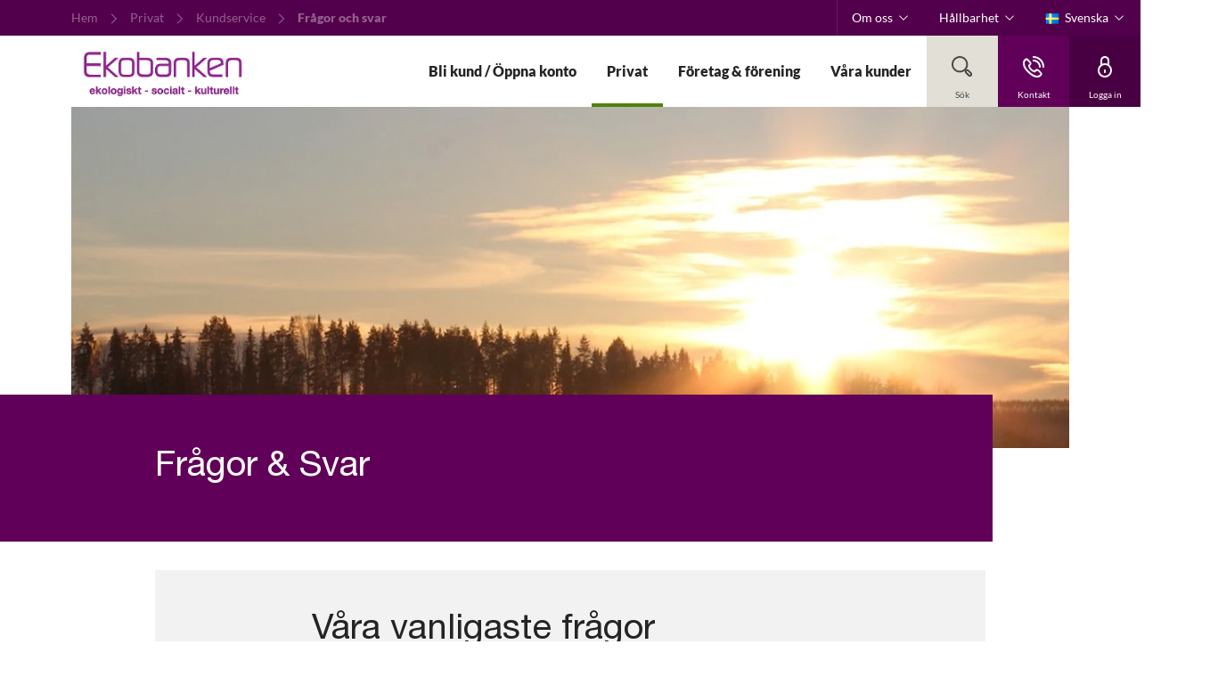

--- FILE ---
content_type: text/html; charset=utf-8
request_url: https://www.ekobanken.se/sv/hem/privat/kundservice/fragor-och-svar
body_size: 27064
content:


<!DOCTYPE html>
<html class="neos" lang="sv">
<head>
    <meta charset="utf-8" />
    <meta http-equiv="X-UA-Compatible" content="IE=edge">
    <meta http-equiv="Content-type" content="text/html; charset=utf-8">
    <meta content="width=device-width, initial-scale=1.0" name="viewport" />
<script>	window.dataLayer=window.dataLayer || [];	window.dataLayer.push(		{"pageCategory":"Hem","event":"pageType"}	);</script>         <style>
.main-nav {
    a:focus, button:focus {
        background-color: initial !important;
        color: currentColor !important;
        outline: none !important;
        border: none !important;
    }
}
.main-nav .nav-expand-list__link:focus {
color: currentColor !important;
}
.search-overlay .search-field input:focus { outline: none!important; border: none!important; }
</style>
    <script type="text/javascript">
    var firstEventCaught = false;
    	window.addEventListener('CookieInformationConsentGiven', function (e) {
                if (!firstEventCaught) {
                   firstEventCaught = true;
                   console.log('Consent not given. first page event caught, reload aborted');
                   return;
                }

    		if (CookieInformation.getConsentGivenFor('cookie_cat_marketing')) {
    			try{DYO.ActiveConsent.updateConsentAcceptedStatus(true);}
    			catch{}
    			location.reload();
    		}
    	}, false);
    
</script>
    <link rel="preconnect" href="//cdn-eu.dynamicyield.com">
    <link rel="preconnect" href="//st-eu.dynamicyield.com">
    <link rel="preconnect" href="//rcom-eu.dynamicyield.com">
    <link rel="dns-prefetch" href="//cdn-eu.dynamicyield.com">
    <link rel="dns-prefetch" href="//st-eu.dynamicyield.com">
    <link rel="dns-prefetch" href="//rcom-eu.dynamicyield.com">
    <script type="text/javascript">
        window.DY = window.DY || {};
        DY.consentIntegrationActive = true;
        DY.recommendationContext = { type: "HOMEPAGE", lng: 'sv-SE' };
        DY.userActiveConsent = { accepted: false }
    </script>
    <script type="text/javascript" src="//cdn-eu.dynamicyield.com/api/9880584/api_dynamic.js"></script>
    <script type="text/javascript" src="//cdn-eu.dynamicyield.com/api/9880584/api_static.js"></script>

    
    <link href="/dist/styles/themes/ekobanken/css/versioned-asset-CEEB998FEFA0E9D4E4BE42699E8F0FFA.styles.oh.css" rel="stylesheet" charset="utf-8" />

        <link rel="canonical" href="https://www.ekobanken.se/sv/hem/privat/kundservice/fragor-och-svar" />    <meta name="referrer" content="strict-origin-when-cross-origin" /><link rel="icon" type="image/png" href="/-/media/ekobanken/banken/favicon.jpg?rev=8cdce47f06b4418d9305fb8613ec7be5&amp;hash=CD4CD9935FFE869BF92C366D7464341A" sizes="16x16"><link rel="icon" type="image/png" href="/-/media/ekobanken/banken/favicon/favicon-32x32.png?rev=6009892f528a48b289c04eb73830ac5a&amp;hash=7158C7794843F8E70EE4EBDBDB33D82F" sizes="32x32"><link rel="icon" type="image/png" href="/-/media/ekobanken/banken/favicon-96x96.png?rev=0c3aad81ee9c47238cced845f1764826&amp;hash=CB235B25C38479FCAE049C3502D19989" sizes="96x96"><link rel="icon" type="image/png" href="/-/media/ekobanken/banken/favicon/favicon-160x160.png?rev=820e086909c84d70829ad016b1010a95&amp;hash=8439B1B1E98015935D55F658094F721A" sizes="160x160"><link rel="icon" type="image/png" href="/-/media/ekobanken/banken/favicon/favicon-196x196.png?rev=0d5fe92da1fd4a5386841dfb991bd6cc&amp;hash=A07B4FE2C5538D8FCFB98815D9B4A68C" sizes="196x196"><link rel="apple-touch-icon" sizes="57x57" href="/-/media/ekobanken/banken/favicon/favicon-57x57.png?rev=49077d6ca91f4d449e15cb11818ad082&amp;hash=AC31CEEB1EC5186A605C536830E81ADF" /><link rel="apple-touch-icon" sizes="60x60" href="/-/media/ekobanken/banken/favicon/favicon-60x60.png?rev=670f9504eb4e4263a706f7c75bbaf165&amp;hash=69663C5ED324809162E78C7A989509D7" /><link rel="apple-touch-icon" sizes="72x72" href="/-/media/ekobanken/banken/favicon/favicon-72x72.png?rev=5e65dfd1899247d0a2f6d6342b26e184&amp;hash=5E240C3F1A595B8C1241902FB8E269F7" /><link rel="apple-touch-icon" sizes="76x76" href="/-/media/ekobanken/banken/favicon/favicon-76x76.png?rev=a7a20fcd82bf441eaa96b7d1ac51f1aa&amp;hash=9190B6DA986351819A7CB97329C83DEC" /><link rel="apple-touch-icon" sizes="114x114" href="/-/media/ekobanken/banken/favicon/favicon-114x114.png?rev=b2fa84a2f5f6471e946eaf84364d4def&amp;hash=00DFE64EE7D20C6C0F7CE7AEF642DD20" /><link rel="apple-touch-icon" sizes="120x120" href="/-/media/ekobanken/banken/favicon/favicon-120x120.png?rev=d19bebbfaf0e4551b2721935f6d21643&amp;hash=DA29C2947707DF431742BD0EDFB75F1C" /><link rel="apple-touch-icon" sizes="144x144" href="/-/media/ekobanken/banken/favicon/favicon-144x144.png?rev=6c972dae620642bfa7b8c9b6db522bb4&amp;hash=812A12DE46477BBAD4B1F4AD224E41E3" /><link rel="apple-touch-icon" sizes="152x152" href="/-/media/ekobanken/banken/favicon/favicon-152x152.png?rev=a62a81d236404905b7e45546f4b6f60b&amp;hash=CABF27C4426ADAC26F95CC8FF605100A" /><link rel="apple-touch-icon" sizes="180x180" href="/-/media/ekobanken/banken/favicon/favicon-180x180.png?rev=52040423181b48a2b4fee43560dac767&amp;hash=0AD405D1322269EDA1E5325D32E2FE92" /><link rel="icon" type="image/png" href="/-/media/ekobanken/banken/favicon.jpg?rev=8cdce47f06b4418d9305fb8613ec7be5&amp;hash=CD4CD9935FFE869BF92C366D7464341A" /><meta name="msapplication-TileImage" content="/-/media/ekobanken/banken/favicon/favicon-144x144.png?rev=6c972dae620642bfa7b8c9b6db522bb4&amp;hash=812A12DE46477BBAD4B1F4AD224E41E3" /><meta name="msapplication-TileColor" content="#FFFFFF"><meta property="og:url" content="https://www.ekobanken.se/sv/hem/privat/kundservice/fragor-och-svar" />
<script type="application/ld+json" id="BreadcrumbList">{"itemListElement":[{"@type":"ListItem","position":0,"item":{"@id":"/sv/hem","name":"Hem","image":null}},{"@type":"ListItem","position":1,"item":{"@id":"/sv/hem/privat","name":"Privat","image":null}},{"@type":"ListItem","position":2,"item":{"@id":"/sv/hem/privat/kundservice","name":"Kundservice","image":null}},{"@type":"ListItem","position":3,"item":{"@id":"/sv/hem/privat/kundservice/fragor-och-svar","name":"Frågor och svar","image":null}}],"@context":"http://schema.org","@type":"BreadcrumbList"}</script>
<script type="application/json" id="neos">{"pagemode":"","applicationInsights":{"enabled":true,"config":{"enableCorsCorrelation":true,"correlationHeaderDomains":["*.*.sdc.dk","*.*.sdc.eu"],"instrumentationKey":"9f055850-1fc2-4be2-bb51-7766b1609811","isCookieUseDisabled":true},"operationId":"e6c7263894c681e74b0f360e96d59bb9","sdcSessionId":"tiwth7"},"assets":{"spriteUrl":"/dist/styles/assets/svgsprite/versioned-asset-5081283DD71DE1A97DDBC9673D254502.icons.svg"},"app":{"modulePath":"/dist/js/","nameSpace":"SDCNEoS","clearingNumber":"9700","version":"151.0.0-rc.109_994108"},"api":{"cacheAdapter":"sessionStorage","cacheTimeoutDefault":300000,"cookieName":"sdc_token","cookieTimeout":300,"signing":{"baseUrl":"https://azure-sign-p1.sdc.dk"},"services":{"baseUrl":"https://api-proxy-neos.sdc.eu","subscriptionKey":"0515a3c47acc472ba340219c0a24628a","testEnvironmentSuffix":"","rsa":{"rsaPublicKey":"[base64]","publicKeyVersion":1}},"auth":{"baseUrl":"https://auth.sdc.dk","subscriptionKey":"","cookieName":"sdc_auth"}},"customerPreferenceDefaults":{"privateShowReconciliation":false,"businessShowReconciliation":true,"accountOverviewLayout":"card","shortcuts":["391C880B55644D3A9D8B26410A422823","087B249BBD144B3B9213175318BC6114"]},"locale":{"language":"sv","languageTag":"sv-SE","countryCode":"SE"}}</script>
<script type="application/json" id="NavigationProps">{"path":"language-sv|C940CDCE217844848BA88FDDEB9C293C|EDC586ED54BD4DB29D21E49E8BFD37B3|88CD31677ED74C16AEBB74575F1B1F34|E20CB86833FE472CBC0790F4D30103FE","segment":"C940CDCE217844848BA88FDDEB9C293C"}</script>
</head>
<body class="header-static ">
    
    <div id="main-container">
        <header class="header-static">
            

            <div id="react_0HNIOKSAUJ45K"><div class="main-nav"><a href="#main-content" class="main-nav__skip-link">Gå vidare</a><nav class="main-nav-small"><div class="main-nav-small__topbar"><div class="main-nav-small__topbar-logo"><a href="/" title=""><img src="/-/media/ekobanken/banken/ekobanken-logo-webb-2021.png?rev=b8dabb06b6094917a35fc8ad7b161f53&amp;hash=5566D7BC74C4440F8DED5E76C0BFE280" alt="" title=""/></a></div></div><nav class="breadcrumb nav-breadcrumb main-nav-small__breadcrumb" aria-label="breadcrumb" role="navigation"><div class="breadcrumb__inner"><ul class="breadcrumb-list"></ul></div></nav><div class="main-nav-small__actions-toggle"><div class="main-nav-small__actions"><ul class="nav-action-buttons-list main-nav-small__actions-buttons-list"><li><button class="nav-icon-btn action-btn--menu" type="button" title="Meny"><span class="nav-icon-btn__label">Meny</span><span class="nav-icon-btn__icon-1"><svg viewBox="0 0 32 32" class="icon icon_28_burger-menu" preserveAspectRatio="xMidYMid" focusable="false" data-testid="icon_28_burger-menu" role="img"><use xmlns:xlink="http://www.w3.org/1999/xlink" xlink:href="#icon_28_burger-menu"></use></svg></span><span class="nav-icon-btn__icon-2"><svg viewBox="0 0 32 32" class="icon icon_28_close" preserveAspectRatio="xMidYMid" focusable="false" data-testid="icon_28_close" role="img"><use xmlns:xlink="http://www.w3.org/1999/xlink" xlink:href="#icon_28_close"></use></svg></span></button></li><li class="nav-action-buttons-list__item nav-action-buttons-list__item--1"><button class="nav-icon-btn action-btn action-btn--1 nav-icon-btn--showLabel" type="button" tabindex="-1" title="Sök"><span class="nav-icon-btn__label">Sök</span><span class="nav-icon-btn__icon-1"><svg viewBox="0 0 32 32" class="icon icon_28_search" preserveAspectRatio="xMidYMid" focusable="false" data-testid="icon_28_search" role="img"><use xmlns:xlink="http://www.w3.org/1999/xlink" xlink:href="#icon_28_search"></use></svg></span><span class="nav-icon-btn__icon-2"><svg viewBox="0 0 32 32" class="icon icon_28_close" preserveAspectRatio="xMidYMid" focusable="false" data-testid="icon_28_close" role="img"><use xmlns:xlink="http://www.w3.org/1999/xlink" xlink:href="#icon_28_close"></use></svg></span></button><div class="nav-action-overlay-wrap"></div></li><li class="nav-action-buttons-list__item nav-action-buttons-list__item--2"><button class="nav-icon-btn action-btn action-btn--2 nav-icon-btn--showLabel" type="button" tabindex="-1" title="Kontakt"><span class="nav-icon-btn__label">Kontakt</span><span class="nav-icon-btn__icon-1"><svg viewBox="0 0 32 32" class="icon icon_28_phone" preserveAspectRatio="xMidYMid" focusable="false" data-testid="icon_28_phone" role="img"><use xmlns:xlink="http://www.w3.org/1999/xlink" xlink:href="#icon_28_phone"></use></svg></span><span class="nav-icon-btn__icon-2"><svg viewBox="0 0 32 32" class="icon icon_28_close" preserveAspectRatio="xMidYMid" focusable="false" data-testid="icon_28_close" role="img"><use xmlns:xlink="http://www.w3.org/1999/xlink" xlink:href="#icon_28_close"></use></svg></span></button><div class="nav-action-overlay-wrap"></div></li><li class="nav-action-buttons-list__item nav-action-buttons-list__item--3"><button class="nav-icon-btn action-btn action-btn--3 nav-icon-btn--showLabel" type="button" tabindex="-1" title="Logga in"><span class="nav-icon-btn__label">Logga in</span><span class="nav-icon-btn__icon-1"><svg viewBox="0 0 32 32" class="icon icon_28_lock-closed" preserveAspectRatio="xMidYMid" focusable="false" data-testid="icon_28_lock-closed" role="img"><use xmlns:xlink="http://www.w3.org/1999/xlink" xlink:href="#icon_28_lock-closed"></use></svg></span><span class="nav-icon-btn__icon-2"><svg viewBox="0 0 32 32" class="icon icon_28_close" preserveAspectRatio="xMidYMid" focusable="false" data-testid="icon_28_close" role="img"><use xmlns:xlink="http://www.w3.org/1999/xlink" xlink:href="#icon_28_close"></use></svg></span></button></li></ul></div></div><div class="main-nav-small-menu"><div class="main-nav-small-menu__inner"><ul class="nav-expand-list main-nav-small__expand-list"><li class="nav-expand-list__item level-0"><a class="nav-expand-list__link" href="/hem/bli-kund">Bli kund / Öppna konto</a></li><li class="nav-expand-list__item level-0"><button type="button" class="nav-expand-list__link" aria-expanded="false">Privat<span class="nav-expand-list__item-indicator"><svg viewBox="0 0 32 32" class="icon icon_16_arrow-down" preserveAspectRatio="xMidYMid" focusable="false" data-testid="icon_16_arrow-down" role="img"><use xmlns:xlink="http://www.w3.org/1999/xlink" xlink:href="#icon_16_arrow-down"></use></svg></span></button><div aria-hidden="true" class="rah-static rah-static--height-zero " style="height:0;overflow:hidden"><div><ul class="nav-expand-list"><li class="nav-expand-list__item level-1"><a class="nav-expand-list__link" href="/hem/privat/bli-kund">Ansök idag</a></li><li class="nav-expand-list__item level-1"><a class="nav-expand-list__link" href="/hem/privat/vara-konton">Våra konton</a></li><li class="nav-expand-list__item level-1"><a class="nav-expand-list__link" href="/hem/privat/aktuella-rantor">Aktuella räntor</a></li><li class="nav-expand-list__item level-1"><a class="nav-expand-list__link" href="/hem/privat/prislista">Prislista</a></li><li class="nav-expand-list__item level-1"><a class="nav-expand-list__link" href="/hem/privat/vara-tjanster">Våra digitala tjänster</a></li><li class="nav-expand-list__item level-1"><a class="nav-expand-list__link" href="/hem/privat/lana">Bolån</a></li><li class="nav-expand-list__item level-1"><a class="nav-expand-list__link" href="/hem/privat/grona-bolan">Gröna bolån</a></li><li class="nav-expand-list__item level-1"><a class="nav-expand-list__link" href="/hem/privat/sparande-for-barn">Sparande för barn</a></li><li class="nav-expand-list__item level-1"><a class="nav-expand-list__link" href="/hem/privat/blanketter">Blanketter</a></li><li class="nav-expand-list__item level-1"><button type="button" class="nav-expand-list__link" aria-expanded="false">Kundservice<span class="nav-expand-list__item-indicator"><svg viewBox="0 0 32 32" class="icon icon_16_arrow-down" preserveAspectRatio="xMidYMid" focusable="false" data-testid="icon_16_arrow-down" role="img"><use xmlns:xlink="http://www.w3.org/1999/xlink" xlink:href="#icon_16_arrow-down"></use></svg></span></button><div aria-hidden="true" class="rah-static rah-static--height-zero " style="height:0;overflow:hidden"><div><ul class="nav-expand-list"><li class="nav-expand-list__item level-2"><a class="nav-expand-list__link" href="/hem/privat/kundservice/kontakt">Kontakta oss</a></li><li class="nav-expand-list__item level-2"><a class="nav-expand-list__link" href="/hem/privat/kundservice/fragor-och-svar">Frågor och svar</a></li><li class="nav-expand-list__item level-2"><a class="nav-expand-list__link" href="/hem/privat/kundservice/driftinformation">Driftinformation</a></li><li class="nav-expand-list__item level-2"><a class="nav-expand-list__link" href="/hem/privat/kundservice/integritet">Integritet</a></li><li class="nav-expand-list__item level-2"><a class="nav-expand-list__link" href="/hem/privat/kundservice/klagomal">Klagomål</a></li><li class="nav-expand-list__item level-2"><a class="nav-expand-list__link" href="/hem/privat/kundservice/open-banking">Open banking</a></li><li class="nav-expand-list__item level-2"><button type="button" class="nav-expand-list__link" aria-expanded="false">Säkerhet<span class="nav-expand-list__item-indicator"><svg viewBox="0 0 32 32" class="icon icon_16_arrow-down" preserveAspectRatio="xMidYMid" focusable="false" data-testid="icon_16_arrow-down" role="img"><use xmlns:xlink="http://www.w3.org/1999/xlink" xlink:href="#icon_16_arrow-down"></use></svg></span></button><div aria-hidden="true" class="rah-static rah-static--height-zero " style="height:0;overflow:hidden"><div><ul class="nav-expand-list"><li class="nav-expand-list__item level-3"><a class="nav-expand-list__link" href="/hem/privat/kundservice/sakerhet/kyc">KYC</a></li></ul></div></div></li></ul></div></div></li></ul></div></div></li><li class="nav-expand-list__item level-0"><button type="button" class="nav-expand-list__link" aria-expanded="false">Företag &amp; förening<span class="nav-expand-list__item-indicator"><svg viewBox="0 0 32 32" class="icon icon_16_arrow-down" preserveAspectRatio="xMidYMid" focusable="false" data-testid="icon_16_arrow-down" role="img"><use xmlns:xlink="http://www.w3.org/1999/xlink" xlink:href="#icon_16_arrow-down"></use></svg></span></button><div aria-hidden="true" class="rah-static rah-static--height-zero " style="height:0;overflow:hidden"><div><ul class="nav-expand-list"><li class="nav-expand-list__item level-1"><a class="nav-expand-list__link" href="/hem/foretag-och-forening/bli-kund">Ansök idag</a></li><li class="nav-expand-list__item level-1"><a class="nav-expand-list__link" href="/hem/foretag-och-forening/vara-konton">Våra konton</a></li><li class="nav-expand-list__item level-1"><a class="nav-expand-list__link" href="/hem/foretag-och-forening/aktuella-rantor">Aktuella räntor</a></li><li class="nav-expand-list__item level-1"><a class="nav-expand-list__link" href="/hem/foretag-och-forening/vara-tjanster">Våra tjänster</a></li><li class="nav-expand-list__item level-1"><a class="nav-expand-list__link" href="/hem/foretag-och-forening/lan">Lån</a></li><li class="nav-expand-list__item level-1"><a class="nav-expand-list__link" href="/hem/foretag-och-forening/prislista">Prislista</a></li><li class="nav-expand-list__item level-1"><a class="nav-expand-list__link" href="/hem/foretag-och-forening/mikrofinans">Mikrofinans</a></li><li class="nav-expand-list__item level-1"><a class="nav-expand-list__link" href="/hem/foretag-och-forening/omstallningslan">Omställningslån </a></li><li class="nav-expand-list__item level-1"><a class="nav-expand-list__link" href="/hem/foretag-och-forening/kontaktformular">Kontaktformulär</a></li><li class="nav-expand-list__item level-1"><a class="nav-expand-list__link" href="/hem/foretag-och-forening/blanketter">Blanketter</a></li><li class="nav-expand-list__item level-1"><a class="nav-expand-list__link" href="/hem/foretag-och-forening/ny-betalningsinfrastruktur">Ny betalningsinfrastruktur</a></li><li class="nav-expand-list__item level-1"><button type="button" class="nav-expand-list__link" aria-expanded="false">Kundservice<span class="nav-expand-list__item-indicator"><svg viewBox="0 0 32 32" class="icon icon_16_arrow-down" preserveAspectRatio="xMidYMid" focusable="false" data-testid="icon_16_arrow-down" role="img"><use xmlns:xlink="http://www.w3.org/1999/xlink" xlink:href="#icon_16_arrow-down"></use></svg></span></button><div aria-hidden="true" class="rah-static rah-static--height-zero " style="height:0;overflow:hidden"><div><ul class="nav-expand-list"><li class="nav-expand-list__item level-2"><a class="nav-expand-list__link" href="/hem/foretag-och-forening/kundservice/kontakt">Kontakta oss</a></li><li class="nav-expand-list__item level-2"><a class="nav-expand-list__link" href="/hem/foretag-och-forening/kundservice/fragor-och-svar">Frågor och svar</a></li><li class="nav-expand-list__item level-2"><a class="nav-expand-list__link" href="/hem/foretag-och-forening/kundservice/driftinformation">Driftinformation</a></li><li class="nav-expand-list__item level-2"><a class="nav-expand-list__link" href="/hem/foretag-och-forening/kundservice/integritet">Integritet</a></li><li class="nav-expand-list__item level-2"><a class="nav-expand-list__link" href="/hem/foretag-och-forening/kundservice/klagomal">Klagomål</a></li><li class="nav-expand-list__item level-2"><a class="nav-expand-list__link" href="/hem/foretag-och-forening/kundservice/open-banking">Open banking</a></li><li class="nav-expand-list__item level-2"><button type="button" class="nav-expand-list__link" aria-expanded="false">Säkerhet<span class="nav-expand-list__item-indicator"><svg viewBox="0 0 32 32" class="icon icon_16_arrow-down" preserveAspectRatio="xMidYMid" focusable="false" data-testid="icon_16_arrow-down" role="img"><use xmlns:xlink="http://www.w3.org/1999/xlink" xlink:href="#icon_16_arrow-down"></use></svg></span></button><div aria-hidden="true" class="rah-static rah-static--height-zero " style="height:0;overflow:hidden"><div><ul class="nav-expand-list"><li class="nav-expand-list__item level-3"><a class="nav-expand-list__link" href="/hem/foretag-och-forening/kundservice/sakerhet/kyc">KYC</a></li></ul></div></div></li></ul></div></div></li></ul></div></div></li><li class="nav-expand-list__item level-0"><a class="nav-expand-list__link" href="/hem/vara-kunder">Våra kunder</a></li></ul><div class="main-nav-small__secondary"><ul class="nav-expand-list"><li class="nav-expand-list__item level-2"><button type="button" class="nav-expand-list__link" aria-expanded="false">Om oss<span class="nav-expand-list__item-indicator"><svg viewBox="0 0 32 32" class="icon icon_16_arrow-down" preserveAspectRatio="xMidYMid" focusable="false" data-testid="icon_16_arrow-down" role="img"><use xmlns:xlink="http://www.w3.org/1999/xlink" xlink:href="#icon_16_arrow-down"></use></svg></span></button><div aria-hidden="true" class="rah-static rah-static--height-zero " style="height:0;overflow:hidden"><div><ul class="nav-expand-list"><li class="nav-expand-list__item level-3"><button type="button" class="nav-expand-list__link" aria-expanded="false">Kundservice<span class="nav-expand-list__item-indicator"><svg viewBox="0 0 32 32" class="icon icon_16_arrow-down" preserveAspectRatio="xMidYMid" focusable="false" data-testid="icon_16_arrow-down" role="img"><use xmlns:xlink="http://www.w3.org/1999/xlink" xlink:href="#icon_16_arrow-down"></use></svg></span></button><div aria-hidden="true" class="rah-static rah-static--height-zero " style="height:0;overflow:hidden"><div><ul class="nav-expand-list"><li class="nav-expand-list__item level-4"><a class="nav-expand-list__link" href="/om-oss/kundservice" target="">Kundservice</a></li><li class="nav-expand-list__item level-4"><a class="nav-expand-list__link" href="/om-oss/kundservice/kontakt" target="">Kontakta oss</a></li><li class="nav-expand-list__item level-4"><a class="nav-expand-list__link" href="/om-oss/kundservice/bedrageri" target="">Bedrägeri</a></li><li class="nav-expand-list__item level-4"><a class="nav-expand-list__link" href="/om-oss/kundservice/blanketter" target="">Blanketter</a></li><li class="nav-expand-list__item level-4"><a class="nav-expand-list__link" href="/om-oss/kundservice/driftinformation" target="">Driftsinformation</a></li><li class="nav-expand-list__item level-4"><a class="nav-expand-list__link" href="/om-oss/kundservice/fragor-och-svar" target="">Frågor &amp; Svar</a></li><li class="nav-expand-list__item level-4"><a class="nav-expand-list__link" href="/om-oss/kundservice/integritet" target="">Integritet</a></li><li class="nav-expand-list__item level-4"><a class="nav-expand-list__link" href="/om-oss/kundservice/open-banking" target="">Open banking</a></li><li class="nav-expand-list__item level-4"><a class="nav-expand-list__link" href="/om-oss/kundservice/sakerhet" target="">Säkerhet</a></li><li class="nav-expand-list__item level-4"><a class="nav-expand-list__link" href="/om-oss/kundservice/tillganglighet" target="">Tillgänglighet</a></li><li class="nav-expand-list__item level-4"><a class="nav-expand-list__link" href="/om-oss/kundservice/klagomal" target="">Klagomål</a></li></ul></div></div></li><li class="nav-expand-list__item level-3"><a class="nav-expand-list__link" href="/om-oss/om-ekobanken" target="">Om Ekobanken</a></li><li class="nav-expand-list__item level-3"><a class="nav-expand-list__link" href="/om-oss/sustainable-banking" target="">Sustainable Banking</a></li><li class="nav-expand-list__item level-3"><a class="nav-expand-list__link" href="/hallbarhet/hallbarhet" target="">Hållbarhet</a></li><li class="nav-expand-list__item level-3"><a class="nav-expand-list__link" href="/om-oss/organisation" target="">Organisation</a></li><li class="nav-expand-list__item level-3"><a class="nav-expand-list__link" href="/om-oss/agande" target="">Ägande</a></li><li class="nav-expand-list__item level-3"><a class="nav-expand-list__link" href="/om-oss/finansiell-information" target="">Finansiell information</a></li><li class="nav-expand-list__item level-3"><a class="nav-expand-list__link" href="/om-oss/policyer" target="">Värdegrund och policyer</a></li><li class="nav-expand-list__item level-3"><a class="nav-expand-list__link" href="/om-oss/press" target="">Press</a></li><li class="nav-expand-list__item level-3"><a class="nav-expand-list__link" href="/om-oss/jobb" target="">Jobb</a></li><li class="nav-expand-list__item level-3"><a class="nav-expand-list__link" href="/om-oss/nyheter-och-goda-affarer" target="">Nyheter och Goda affärer</a></li><li class="nav-expand-list__item level-3"><a class="nav-expand-list__link" href="/om-oss/historik" target="">Historik</a></li></ul></div></div></li><li class="nav-expand-list__item level-2"><button type="button" class="nav-expand-list__link" aria-expanded="false">Hållbarhet<span class="nav-expand-list__item-indicator"><svg viewBox="0 0 32 32" class="icon icon_16_arrow-down" preserveAspectRatio="xMidYMid" focusable="false" data-testid="icon_16_arrow-down" role="img"><use xmlns:xlink="http://www.w3.org/1999/xlink" xlink:href="#icon_16_arrow-down"></use></svg></span></button><div aria-hidden="true" class="rah-static rah-static--height-zero " style="height:0;overflow:hidden"><div><ul class="nav-expand-list"><li class="nav-expand-list__item level-3"><a class="nav-expand-list__link" href="/hallbarhet/hallbarhet" target="">Ekobanken och hållbar utveckling</a></li></ul></div></div></li><li class="nav-expand-dropdown__item level-2"><div class="nav-expand-dropdown"></div></li></ul></div></div></div></nav><nav class="main-nav-medium"><div class="main-nav-medium__inner navigation-sticky navigation-hidable"><nav class="nav-secondary-bar" aria-label="Secondary navigation"><nav class="breadcrumb nav-breadcrumb undefined" aria-label="breadcrumb" role="navigation"><div class="breadcrumb__inner"><ul class="breadcrumb-list"></ul></div></nav><div class="nav-secondary-menu"><ul class="nav-secondary-menu__list"><li class="nav-secondary-menu__list-item"><div class="generic-dropdown nav-secondary-menu__expand-list" style="position:relative"><div class="generic-dropdown__togglewrap"><a href="#" class="generic-dropdown__link"><span>Om oss</span><div class="generic-dropdown__indicator"><svg viewBox="0 0 32 32" class="icon icon_16_arrow-down" preserveAspectRatio="xMidYMid" focusable="false" data-testid="icon_16_arrow-down" role="img"><use xmlns:xlink="http://www.w3.org/1999/xlink" xlink:href="#icon_16_arrow-down"></use></svg></div></a></div><div class="generic-dropdown__dropdown" style="position:absolute;top:100%;left:0px;min-width:300px"><div><ul class="nav-expand-list"><li class="nav-expand-list__item level-0"><button type="button" class="nav-expand-list__link" aria-expanded="false">Kundservice<span class="nav-expand-list__item-indicator"><svg viewBox="0 0 32 32" class="icon icon_16_arrow-down" preserveAspectRatio="xMidYMid" focusable="false" data-testid="icon_16_arrow-down" role="img"><use xmlns:xlink="http://www.w3.org/1999/xlink" xlink:href="#icon_16_arrow-down"></use></svg></span></button><div aria-hidden="true" class="rah-static rah-static--height-zero " style="height:0;overflow:hidden"><div><ul class="nav-expand-list"><li class="nav-expand-list__item level-1"><a class="nav-expand-list__link" href="/om-oss/kundservice" target="">Kundservice</a></li><li class="nav-expand-list__item level-1"><a class="nav-expand-list__link" href="/om-oss/kundservice/kontakt" target="">Kontakta oss</a></li><li class="nav-expand-list__item level-1"><a class="nav-expand-list__link" href="/om-oss/kundservice/bedrageri" target="">Bedrägeri</a></li><li class="nav-expand-list__item level-1"><a class="nav-expand-list__link" href="/om-oss/kundservice/blanketter" target="">Blanketter</a></li><li class="nav-expand-list__item level-1"><a class="nav-expand-list__link" href="/om-oss/kundservice/driftinformation" target="">Driftsinformation</a></li><li class="nav-expand-list__item level-1"><a class="nav-expand-list__link" href="/om-oss/kundservice/fragor-och-svar" target="">Frågor &amp; Svar</a></li><li class="nav-expand-list__item level-1"><a class="nav-expand-list__link" href="/om-oss/kundservice/integritet" target="">Integritet</a></li><li class="nav-expand-list__item level-1"><a class="nav-expand-list__link" href="/om-oss/kundservice/open-banking" target="">Open banking</a></li><li class="nav-expand-list__item level-1"><a class="nav-expand-list__link" href="/om-oss/kundservice/sakerhet" target="">Säkerhet</a></li><li class="nav-expand-list__item level-1"><a class="nav-expand-list__link" href="/om-oss/kundservice/tillganglighet" target="">Tillgänglighet</a></li><li class="nav-expand-list__item level-1"><a class="nav-expand-list__link" href="/om-oss/kundservice/klagomal" target="">Klagomål</a></li></ul></div></div></li><li class="nav-expand-list__item level-0"><a class="nav-expand-list__link" href="/om-oss/om-ekobanken" target="">Om Ekobanken</a></li><li class="nav-expand-list__item level-0"><a class="nav-expand-list__link" href="/om-oss/sustainable-banking" target="">Sustainable Banking</a></li><li class="nav-expand-list__item level-0"><a class="nav-expand-list__link" href="/hallbarhet/hallbarhet" target="">Hållbarhet</a></li><li class="nav-expand-list__item level-0"><a class="nav-expand-list__link" href="/om-oss/organisation" target="">Organisation</a></li><li class="nav-expand-list__item level-0"><a class="nav-expand-list__link" href="/om-oss/agande" target="">Ägande</a></li><li class="nav-expand-list__item level-0"><a class="nav-expand-list__link" href="/om-oss/finansiell-information" target="">Finansiell information</a></li><li class="nav-expand-list__item level-0"><a class="nav-expand-list__link" href="/om-oss/policyer" target="">Värdegrund och policyer</a></li><li class="nav-expand-list__item level-0"><a class="nav-expand-list__link" href="/om-oss/press" target="">Press</a></li><li class="nav-expand-list__item level-0"><a class="nav-expand-list__link" href="/om-oss/jobb" target="">Jobb</a></li><li class="nav-expand-list__item level-0"><a class="nav-expand-list__link" href="/om-oss/nyheter-och-goda-affarer" target="">Nyheter och Goda affärer</a></li><li class="nav-expand-list__item level-0"><a class="nav-expand-list__link" href="/om-oss/historik" target="">Historik</a></li></ul></div></div></div></li><li class="nav-secondary-menu__list-item"><div class="generic-dropdown nav-secondary-menu__expand-list" style="position:relative"><div class="generic-dropdown__togglewrap"><a href="#" class="generic-dropdown__link"><span>Hållbarhet</span><div class="generic-dropdown__indicator"><svg viewBox="0 0 32 32" class="icon icon_16_arrow-down" preserveAspectRatio="xMidYMid" focusable="false" data-testid="icon_16_arrow-down" role="img"><use xmlns:xlink="http://www.w3.org/1999/xlink" xlink:href="#icon_16_arrow-down"></use></svg></div></a></div><div class="generic-dropdown__dropdown" style="position:absolute;top:100%;left:0px;min-width:300px"><div><ul class="nav-expand-list"><li class="nav-expand-list__item level-0"><a class="nav-expand-list__link" href="/hallbarhet/hallbarhet" target="">Ekobanken och hållbar utveckling</a></li></ul></div></div></div></li><li class="nav-secondary-menu__list-item"><div class="nav-dropdown-select"><a href="#" class="nav-dropdown-select__link"><div class="nav-dropdown-select__indicator-image" style="background-image:url(/~/icon/flags/32x32/flag_sweden.png)"></div><span>Svenska</span><div class="nav-dropdown-select__indicator"><svg viewBox="0 0 32 32" class="icon icon_16_arrow-down" preserveAspectRatio="xMidYMid" focusable="false" data-testid="icon_16_arrow-down" role="img"><use xmlns:xlink="http://www.w3.org/1999/xlink" xlink:href="#icon_16_arrow-down"></use></svg></div></a><ul class="nav-dropdown-select__list"><li><a class="" href="https://www.ekobanken.se:443/sv/"><div class="nav-dropdown-select__indicator-image" style="background-image:url(/~/icon/flags/32x32/flag_sweden.png)"></div><span>Svenska</span></a></li><li><a class="" href="https://www.ekobanken.se:443/en/"><div class="nav-dropdown-select__indicator-image" style="background-image:url(/~/icon/Flags/32x32/flag_great_britain.png)"></div><span>English</span></a></li></ul></div></li></ul></div></nav><div class="main-nav-medium__bar"><div class="main-nav-medium__logo"><a href="/" title=""><img src="/-/media/ekobanken/banken/ekobanken-logo-webb-2021.png?rev=b8dabb06b6094917a35fc8ad7b161f53&amp;hash=5566D7BC74C4440F8DED5E76C0BFE280" alt="" title=""/></a></div></div><ul class="nav-action-buttons-list main-nav-medium__actions-buttons-list"><li class="nav-action-buttons-list__item nav-action-buttons-list__item--1"><button class="nav-icon-btn action-btn action-btn--1 nav-icon-btn--showLabel" type="button" title="Sök"><span class="nav-icon-btn__label">Sök</span><span class="nav-icon-btn__icon-1"><svg viewBox="0 0 32 32" class="icon icon_28_search" preserveAspectRatio="xMidYMid" focusable="false" data-testid="icon_28_search" role="img"><use xmlns:xlink="http://www.w3.org/1999/xlink" xlink:href="#icon_28_search"></use></svg></span><span class="nav-icon-btn__icon-2"><svg viewBox="0 0 32 32" class="icon icon_28_close" preserveAspectRatio="xMidYMid" focusable="false" data-testid="icon_28_close" role="img"><use xmlns:xlink="http://www.w3.org/1999/xlink" xlink:href="#icon_28_close"></use></svg></span></button><div class="nav-action-overlay-wrap"></div></li><li class="nav-action-buttons-list__item nav-action-buttons-list__item--2"><button class="nav-icon-btn action-btn action-btn--2 nav-icon-btn--showLabel" type="button" title="Kontakt"><span class="nav-icon-btn__label">Kontakt</span><span class="nav-icon-btn__icon-1"><svg viewBox="0 0 32 32" class="icon icon_28_phone" preserveAspectRatio="xMidYMid" focusable="false" data-testid="icon_28_phone" role="img"><use xmlns:xlink="http://www.w3.org/1999/xlink" xlink:href="#icon_28_phone"></use></svg></span><span class="nav-icon-btn__icon-2"><svg viewBox="0 0 32 32" class="icon icon_28_close" preserveAspectRatio="xMidYMid" focusable="false" data-testid="icon_28_close" role="img"><use xmlns:xlink="http://www.w3.org/1999/xlink" xlink:href="#icon_28_close"></use></svg></span></button><div class="nav-action-overlay-wrap"></div></li><li class="nav-action-buttons-list__item nav-action-buttons-list__item--3"><button class="nav-icon-btn action-btn action-btn--3 nav-icon-btn--showLabel" type="button" title="Logga in"><span class="nav-icon-btn__label">Logga in</span><span class="nav-icon-btn__icon-1"><svg viewBox="0 0 32 32" class="icon icon_28_lock-closed" preserveAspectRatio="xMidYMid" focusable="false" data-testid="icon_28_lock-closed" role="img"><use xmlns:xlink="http://www.w3.org/1999/xlink" xlink:href="#icon_28_lock-closed"></use></svg></span><span class="nav-icon-btn__icon-2"><svg viewBox="0 0 32 32" class="icon icon_28_close" preserveAspectRatio="xMidYMid" focusable="false" data-testid="icon_28_close" role="img"><use xmlns:xlink="http://www.w3.org/1999/xlink" xlink:href="#icon_28_close"></use></svg></span></button></li><li><button class="nav-icon-btn action-btn--menu" type="button" aria-haspopup="true" aria-expanded="false" title="Meny"><span class="nav-icon-btn__label">Meny</span><span class="nav-icon-btn__icon-1"><svg viewBox="0 0 32 32" class="icon icon_28_burger-menu" preserveAspectRatio="xMidYMid" focusable="false" data-testid="icon_28_burger-menu" role="img"><use xmlns:xlink="http://www.w3.org/1999/xlink" xlink:href="#icon_28_burger-menu"></use></svg></span><span class="nav-icon-btn__icon-2"><svg viewBox="0 0 32 32" class="icon icon_28_close" preserveAspectRatio="xMidYMid" focusable="false" data-testid="icon_28_close" role="img"><use xmlns:xlink="http://www.w3.org/1999/xlink" xlink:href="#icon_28_close"></use></svg></span></button></li></ul></div><nav aria-label="Primary navigation" class="main-nav-medium__overlay"><div class="main-nav-medium__overlay-inner"><ul class="nav-expand-list"><li class="nav-expand-list__item level-0"><a class="nav-expand-list__link" href="/hem/bli-kund">Bli kund / Öppna konto</a></li><li class="nav-expand-list__item level-0"><button type="button" class="nav-expand-list__link" aria-expanded="false">Privat<span class="nav-expand-list__item-indicator"><svg viewBox="0 0 32 32" class="icon icon_16_arrow-down" preserveAspectRatio="xMidYMid" focusable="false" data-testid="icon_16_arrow-down" role="img"><use xmlns:xlink="http://www.w3.org/1999/xlink" xlink:href="#icon_16_arrow-down"></use></svg></span></button><div aria-hidden="true" class="rah-static rah-static--height-zero " style="height:0;overflow:hidden"><div><ul class="nav-expand-list"><li class="nav-expand-list__item level-1"><a class="nav-expand-list__link" href="/hem/privat/bli-kund">Ansök idag</a></li><li class="nav-expand-list__item level-1"><a class="nav-expand-list__link" href="/hem/privat/vara-konton">Våra konton</a></li><li class="nav-expand-list__item level-1"><a class="nav-expand-list__link" href="/hem/privat/aktuella-rantor">Aktuella räntor</a></li><li class="nav-expand-list__item level-1"><a class="nav-expand-list__link" href="/hem/privat/prislista">Prislista</a></li><li class="nav-expand-list__item level-1"><a class="nav-expand-list__link" href="/hem/privat/vara-tjanster">Våra digitala tjänster</a></li><li class="nav-expand-list__item level-1"><a class="nav-expand-list__link" href="/hem/privat/lana">Bolån</a></li><li class="nav-expand-list__item level-1"><a class="nav-expand-list__link" href="/hem/privat/grona-bolan">Gröna bolån</a></li><li class="nav-expand-list__item level-1"><a class="nav-expand-list__link" href="/hem/privat/sparande-for-barn">Sparande för barn</a></li><li class="nav-expand-list__item level-1"><a class="nav-expand-list__link" href="/hem/privat/blanketter">Blanketter</a></li><li class="nav-expand-list__item level-1"><button type="button" class="nav-expand-list__link" aria-expanded="false">Kundservice<span class="nav-expand-list__item-indicator"><svg viewBox="0 0 32 32" class="icon icon_16_arrow-down" preserveAspectRatio="xMidYMid" focusable="false" data-testid="icon_16_arrow-down" role="img"><use xmlns:xlink="http://www.w3.org/1999/xlink" xlink:href="#icon_16_arrow-down"></use></svg></span></button><div aria-hidden="true" class="rah-static rah-static--height-zero " style="height:0;overflow:hidden"><div><ul class="nav-expand-list"><li class="nav-expand-list__item level-2"><a class="nav-expand-list__link" href="/hem/privat/kundservice/kontakt">Kontakta oss</a></li><li class="nav-expand-list__item level-2"><a class="nav-expand-list__link" href="/hem/privat/kundservice/fragor-och-svar">Frågor och svar</a></li><li class="nav-expand-list__item level-2"><a class="nav-expand-list__link" href="/hem/privat/kundservice/driftinformation">Driftinformation</a></li><li class="nav-expand-list__item level-2"><a class="nav-expand-list__link" href="/hem/privat/kundservice/integritet">Integritet</a></li><li class="nav-expand-list__item level-2"><a class="nav-expand-list__link" href="/hem/privat/kundservice/klagomal">Klagomål</a></li><li class="nav-expand-list__item level-2"><a class="nav-expand-list__link" href="/hem/privat/kundservice/open-banking">Open banking</a></li><li class="nav-expand-list__item level-2"><button type="button" class="nav-expand-list__link" aria-expanded="false">Säkerhet<span class="nav-expand-list__item-indicator"><svg viewBox="0 0 32 32" class="icon icon_16_arrow-down" preserveAspectRatio="xMidYMid" focusable="false" data-testid="icon_16_arrow-down" role="img"><use xmlns:xlink="http://www.w3.org/1999/xlink" xlink:href="#icon_16_arrow-down"></use></svg></span></button><div aria-hidden="true" class="rah-static rah-static--height-zero " style="height:0;overflow:hidden"><div><ul class="nav-expand-list"><li class="nav-expand-list__item level-3"><a class="nav-expand-list__link" href="/hem/privat/kundservice/sakerhet/kyc">KYC</a></li></ul></div></div></li></ul></div></div></li></ul></div></div></li><li class="nav-expand-list__item level-0"><button type="button" class="nav-expand-list__link" aria-expanded="false">Företag &amp; förening<span class="nav-expand-list__item-indicator"><svg viewBox="0 0 32 32" class="icon icon_16_arrow-down" preserveAspectRatio="xMidYMid" focusable="false" data-testid="icon_16_arrow-down" role="img"><use xmlns:xlink="http://www.w3.org/1999/xlink" xlink:href="#icon_16_arrow-down"></use></svg></span></button><div aria-hidden="true" class="rah-static rah-static--height-zero " style="height:0;overflow:hidden"><div><ul class="nav-expand-list"><li class="nav-expand-list__item level-1"><a class="nav-expand-list__link" href="/hem/foretag-och-forening/bli-kund">Ansök idag</a></li><li class="nav-expand-list__item level-1"><a class="nav-expand-list__link" href="/hem/foretag-och-forening/vara-konton">Våra konton</a></li><li class="nav-expand-list__item level-1"><a class="nav-expand-list__link" href="/hem/foretag-och-forening/aktuella-rantor">Aktuella räntor</a></li><li class="nav-expand-list__item level-1"><a class="nav-expand-list__link" href="/hem/foretag-och-forening/vara-tjanster">Våra tjänster</a></li><li class="nav-expand-list__item level-1"><a class="nav-expand-list__link" href="/hem/foretag-och-forening/lan">Lån</a></li><li class="nav-expand-list__item level-1"><a class="nav-expand-list__link" href="/hem/foretag-och-forening/prislista">Prislista</a></li><li class="nav-expand-list__item level-1"><a class="nav-expand-list__link" href="/hem/foretag-och-forening/mikrofinans">Mikrofinans</a></li><li class="nav-expand-list__item level-1"><a class="nav-expand-list__link" href="/hem/foretag-och-forening/omstallningslan">Omställningslån </a></li><li class="nav-expand-list__item level-1"><a class="nav-expand-list__link" href="/hem/foretag-och-forening/kontaktformular">Kontaktformulär</a></li><li class="nav-expand-list__item level-1"><a class="nav-expand-list__link" href="/hem/foretag-och-forening/blanketter">Blanketter</a></li><li class="nav-expand-list__item level-1"><a class="nav-expand-list__link" href="/hem/foretag-och-forening/ny-betalningsinfrastruktur">Ny betalningsinfrastruktur</a></li><li class="nav-expand-list__item level-1"><button type="button" class="nav-expand-list__link" aria-expanded="false">Kundservice<span class="nav-expand-list__item-indicator"><svg viewBox="0 0 32 32" class="icon icon_16_arrow-down" preserveAspectRatio="xMidYMid" focusable="false" data-testid="icon_16_arrow-down" role="img"><use xmlns:xlink="http://www.w3.org/1999/xlink" xlink:href="#icon_16_arrow-down"></use></svg></span></button><div aria-hidden="true" class="rah-static rah-static--height-zero " style="height:0;overflow:hidden"><div><ul class="nav-expand-list"><li class="nav-expand-list__item level-2"><a class="nav-expand-list__link" href="/hem/foretag-och-forening/kundservice/kontakt">Kontakta oss</a></li><li class="nav-expand-list__item level-2"><a class="nav-expand-list__link" href="/hem/foretag-och-forening/kundservice/fragor-och-svar">Frågor och svar</a></li><li class="nav-expand-list__item level-2"><a class="nav-expand-list__link" href="/hem/foretag-och-forening/kundservice/driftinformation">Driftinformation</a></li><li class="nav-expand-list__item level-2"><a class="nav-expand-list__link" href="/hem/foretag-och-forening/kundservice/integritet">Integritet</a></li><li class="nav-expand-list__item level-2"><a class="nav-expand-list__link" href="/hem/foretag-och-forening/kundservice/klagomal">Klagomål</a></li><li class="nav-expand-list__item level-2"><a class="nav-expand-list__link" href="/hem/foretag-och-forening/kundservice/open-banking">Open banking</a></li><li class="nav-expand-list__item level-2"><button type="button" class="nav-expand-list__link" aria-expanded="false">Säkerhet<span class="nav-expand-list__item-indicator"><svg viewBox="0 0 32 32" class="icon icon_16_arrow-down" preserveAspectRatio="xMidYMid" focusable="false" data-testid="icon_16_arrow-down" role="img"><use xmlns:xlink="http://www.w3.org/1999/xlink" xlink:href="#icon_16_arrow-down"></use></svg></span></button><div aria-hidden="true" class="rah-static rah-static--height-zero " style="height:0;overflow:hidden"><div><ul class="nav-expand-list"><li class="nav-expand-list__item level-3"><a class="nav-expand-list__link" href="/hem/foretag-och-forening/kundservice/sakerhet/kyc">KYC</a></li></ul></div></div></li></ul></div></div></li></ul></div></div></li><li class="nav-expand-list__item level-0"><a class="nav-expand-list__link" href="/hem/vara-kunder">Våra kunder</a></li></ul></div><div class="main-nav-medium__overlay-inner"></div></nav></nav><div class="main-nav-large"><nav class="nav-secondary-bar" aria-label="Secondary navigation"><nav class="breadcrumb nav-breadcrumb undefined" aria-label="breadcrumb" role="navigation"><div class="breadcrumb__inner"><ul class="breadcrumb-list"></ul></div></nav><div class="nav-secondary-menu"><ul class="nav-secondary-menu__list"><li class="nav-secondary-menu__list-item"><div class="generic-dropdown nav-secondary-menu__expand-list" style="position:relative"><div class="generic-dropdown__togglewrap"><a href="#" class="generic-dropdown__link"><span>Om oss</span><div class="generic-dropdown__indicator"><svg viewBox="0 0 32 32" class="icon icon_16_arrow-down" preserveAspectRatio="xMidYMid" focusable="false" data-testid="icon_16_arrow-down" role="img"><use xmlns:xlink="http://www.w3.org/1999/xlink" xlink:href="#icon_16_arrow-down"></use></svg></div></a></div><div class="generic-dropdown__dropdown" style="position:absolute;top:100%;left:0px;min-width:300px"><div><ul class="nav-expand-list"><li class="nav-expand-list__item level-0"><button type="button" class="nav-expand-list__link" aria-expanded="false">Kundservice<span class="nav-expand-list__item-indicator"><svg viewBox="0 0 32 32" class="icon icon_16_arrow-down" preserveAspectRatio="xMidYMid" focusable="false" data-testid="icon_16_arrow-down" role="img"><use xmlns:xlink="http://www.w3.org/1999/xlink" xlink:href="#icon_16_arrow-down"></use></svg></span></button><div aria-hidden="true" class="rah-static rah-static--height-zero " style="height:0;overflow:hidden"><div><ul class="nav-expand-list"><li class="nav-expand-list__item level-1"><a class="nav-expand-list__link" href="/om-oss/kundservice" target="">Kundservice</a></li><li class="nav-expand-list__item level-1"><a class="nav-expand-list__link" href="/om-oss/kundservice/kontakt" target="">Kontakta oss</a></li><li class="nav-expand-list__item level-1"><a class="nav-expand-list__link" href="/om-oss/kundservice/bedrageri" target="">Bedrägeri</a></li><li class="nav-expand-list__item level-1"><a class="nav-expand-list__link" href="/om-oss/kundservice/blanketter" target="">Blanketter</a></li><li class="nav-expand-list__item level-1"><a class="nav-expand-list__link" href="/om-oss/kundservice/driftinformation" target="">Driftsinformation</a></li><li class="nav-expand-list__item level-1"><a class="nav-expand-list__link" href="/om-oss/kundservice/fragor-och-svar" target="">Frågor &amp; Svar</a></li><li class="nav-expand-list__item level-1"><a class="nav-expand-list__link" href="/om-oss/kundservice/integritet" target="">Integritet</a></li><li class="nav-expand-list__item level-1"><a class="nav-expand-list__link" href="/om-oss/kundservice/open-banking" target="">Open banking</a></li><li class="nav-expand-list__item level-1"><a class="nav-expand-list__link" href="/om-oss/kundservice/sakerhet" target="">Säkerhet</a></li><li class="nav-expand-list__item level-1"><a class="nav-expand-list__link" href="/om-oss/kundservice/tillganglighet" target="">Tillgänglighet</a></li><li class="nav-expand-list__item level-1"><a class="nav-expand-list__link" href="/om-oss/kundservice/klagomal" target="">Klagomål</a></li></ul></div></div></li><li class="nav-expand-list__item level-0"><a class="nav-expand-list__link" href="/om-oss/om-ekobanken" target="">Om Ekobanken</a></li><li class="nav-expand-list__item level-0"><a class="nav-expand-list__link" href="/om-oss/sustainable-banking" target="">Sustainable Banking</a></li><li class="nav-expand-list__item level-0"><a class="nav-expand-list__link" href="/hallbarhet/hallbarhet" target="">Hållbarhet</a></li><li class="nav-expand-list__item level-0"><a class="nav-expand-list__link" href="/om-oss/organisation" target="">Organisation</a></li><li class="nav-expand-list__item level-0"><a class="nav-expand-list__link" href="/om-oss/agande" target="">Ägande</a></li><li class="nav-expand-list__item level-0"><a class="nav-expand-list__link" href="/om-oss/finansiell-information" target="">Finansiell information</a></li><li class="nav-expand-list__item level-0"><a class="nav-expand-list__link" href="/om-oss/policyer" target="">Värdegrund och policyer</a></li><li class="nav-expand-list__item level-0"><a class="nav-expand-list__link" href="/om-oss/press" target="">Press</a></li><li class="nav-expand-list__item level-0"><a class="nav-expand-list__link" href="/om-oss/jobb" target="">Jobb</a></li><li class="nav-expand-list__item level-0"><a class="nav-expand-list__link" href="/om-oss/nyheter-och-goda-affarer" target="">Nyheter och Goda affärer</a></li><li class="nav-expand-list__item level-0"><a class="nav-expand-list__link" href="/om-oss/historik" target="">Historik</a></li></ul></div></div></div></li><li class="nav-secondary-menu__list-item"><div class="generic-dropdown nav-secondary-menu__expand-list" style="position:relative"><div class="generic-dropdown__togglewrap"><a href="#" class="generic-dropdown__link"><span>Hållbarhet</span><div class="generic-dropdown__indicator"><svg viewBox="0 0 32 32" class="icon icon_16_arrow-down" preserveAspectRatio="xMidYMid" focusable="false" data-testid="icon_16_arrow-down" role="img"><use xmlns:xlink="http://www.w3.org/1999/xlink" xlink:href="#icon_16_arrow-down"></use></svg></div></a></div><div class="generic-dropdown__dropdown" style="position:absolute;top:100%;left:0px;min-width:300px"><div><ul class="nav-expand-list"><li class="nav-expand-list__item level-0"><a class="nav-expand-list__link" href="/hallbarhet/hallbarhet" target="">Ekobanken och hållbar utveckling</a></li></ul></div></div></div></li><li class="nav-secondary-menu__list-item"><div class="nav-dropdown-select"><a href="#" class="nav-dropdown-select__link"><div class="nav-dropdown-select__indicator-image" style="background-image:url(/~/icon/flags/32x32/flag_sweden.png)"></div><span>Svenska</span><div class="nav-dropdown-select__indicator"><svg viewBox="0 0 32 32" class="icon icon_16_arrow-down" preserveAspectRatio="xMidYMid" focusable="false" data-testid="icon_16_arrow-down" role="img"><use xmlns:xlink="http://www.w3.org/1999/xlink" xlink:href="#icon_16_arrow-down"></use></svg></div></a><ul class="nav-dropdown-select__list"><li><a class="" href="https://www.ekobanken.se:443/sv/"><div class="nav-dropdown-select__indicator-image" style="background-image:url(/~/icon/flags/32x32/flag_sweden.png)"></div><span>Svenska</span></a></li><li><a class="" href="https://www.ekobanken.se:443/en/"><div class="nav-dropdown-select__indicator-image" style="background-image:url(/~/icon/Flags/32x32/flag_great_britain.png)"></div><span>English</span></a></li></ul></div></li></ul></div></nav><div class="main-nav-large__bar navigation-hidable"><div class="main-nav-large__logo"><a href="/" title=""><img src="/-/media/ekobanken/banken/ekobanken-logo-webb-2021.png?rev=b8dabb06b6094917a35fc8ad7b161f53&amp;hash=5566D7BC74C4440F8DED5E76C0BFE280" alt="" title=""/></a></div><nav role="navigation" arial-label="Primary Navigation" class="main-nav-large__primary"><ul><li><a class="nav-primary-link" href="/hem/bli-kund"><span>Bli kund / Öppna konto</span></a></li><li><a class="nav-primary-link" href="/hem/privat" aria-haspopup="true"><span>Privat</span></a><ul style="display:none"><li><a href="/hem/privat/bli-kund">Ansök idag</a><ul style="display:none"></ul></li><li><a href="/hem/privat/vara-konton">Våra konton</a><ul style="display:none"></ul></li><li><a href="/hem/privat/aktuella-rantor">Aktuella räntor</a><ul style="display:none"></ul></li><li><a href="/hem/privat/prislista">Prislista</a><ul style="display:none"></ul></li><li><a href="/hem/privat/vara-tjanster">Våra digitala tjänster</a><ul style="display:none"></ul></li><li><a href="/hem/privat/lana">Bolån</a><ul style="display:none"></ul></li><li><a href="/hem/privat/grona-bolan">Gröna bolån</a><ul style="display:none"></ul></li><li><a href="/hem/privat/sparande-for-barn">Sparande för barn</a><ul style="display:none"></ul></li><li><a href="/hem/privat/blanketter">Blanketter</a><ul style="display:none"></ul></li><li><a href="/hem/privat/kundservice">Kundservice</a><ul style="display:none"><li><a href="/hem/privat/kundservice/kontakt">Kontakta oss</a><ul style="display:none"></ul></li><li><a href="/hem/privat/kundservice/fragor-och-svar">Frågor och svar</a><ul style="display:none"></ul></li><li><a href="/hem/privat/kundservice/driftinformation">Driftinformation</a><ul style="display:none"></ul></li><li><a href="/hem/privat/kundservice/integritet">Integritet</a><ul style="display:none"></ul></li><li><a href="/hem/privat/kundservice/klagomal">Klagomål</a><ul style="display:none"></ul></li><li><a href="/hem/privat/kundservice/open-banking">Open banking</a><ul style="display:none"></ul></li><li><a href="/hem/privat/kundservice/sakerhet">Säkerhet</a><ul style="display:none"><li><a href="/hem/privat/kundservice/sakerhet/kyc">KYC</a><ul style="display:none"></ul></li></ul></li></ul></li></ul></li><li><a class="nav-primary-link" href="/hem/foretag-och-forening" aria-haspopup="true"><span>Företag &amp; förening</span></a><ul style="display:none"><li><a href="/hem/foretag-och-forening/bli-kund">Ansök idag</a><ul style="display:none"></ul></li><li><a href="/hem/foretag-och-forening/vara-konton">Våra konton</a><ul style="display:none"></ul></li><li><a href="/hem/foretag-och-forening/aktuella-rantor">Aktuella räntor</a><ul style="display:none"></ul></li><li><a href="/hem/foretag-och-forening/vara-tjanster">Våra tjänster</a><ul style="display:none"></ul></li><li><a href="/hem/foretag-och-forening/lan">Lån</a><ul style="display:none"></ul></li><li><a href="/hem/foretag-och-forening/prislista">Prislista</a><ul style="display:none"></ul></li><li><a href="/hem/foretag-och-forening/mikrofinans">Mikrofinans</a><ul style="display:none"></ul></li><li><a href="/hem/foretag-och-forening/omstallningslan">Omställningslån </a><ul style="display:none"></ul></li><li><a href="/hem/foretag-och-forening/kontaktformular">Kontaktformulär</a><ul style="display:none"></ul></li><li><a href="/hem/foretag-och-forening/blanketter">Blanketter</a><ul style="display:none"></ul></li><li><a href="/hem/foretag-och-forening/ny-betalningsinfrastruktur">Ny betalningsinfrastruktur</a><ul style="display:none"></ul></li><li><a href="/hem/foretag-och-forening/kundservice">Kundservice</a><ul style="display:none"><li><a href="/hem/foretag-och-forening/kundservice/kontakt">Kontakta oss</a><ul style="display:none"></ul></li><li><a href="/hem/foretag-och-forening/kundservice/fragor-och-svar">Frågor och svar</a><ul style="display:none"></ul></li><li><a href="/hem/foretag-och-forening/kundservice/driftinformation">Driftinformation</a><ul style="display:none"></ul></li><li><a href="/hem/foretag-och-forening/kundservice/integritet">Integritet</a><ul style="display:none"></ul></li><li><a href="/hem/foretag-och-forening/kundservice/klagomal">Klagomål</a><ul style="display:none"></ul></li><li><a href="/hem/foretag-och-forening/kundservice/open-banking">Open banking</a><ul style="display:none"></ul></li><li><a href="/hem/foretag-och-forening/kundservice/sakerhet">Säkerhet</a><ul style="display:none"><li><a href="/hem/foretag-och-forening/kundservice/sakerhet/kyc">KYC</a><ul style="display:none"></ul></li></ul></li></ul></li></ul></li><li><a class="nav-primary-link" href="/hem/vara-kunder"><span>Våra kunder</span></a></li></ul></nav><div class="main-nav-large__scroll-indicator"></div><ul class="nav-action-buttons-list main-nav-large__actions-buttons-list"><li class="nav-action-buttons-list__item nav-action-buttons-list__item--1"><button class="nav-icon-btn action-btn action-btn--1 nav-icon-btn--showLabel" type="button" title="Sök"><span class="nav-icon-btn__label">Sök</span><span class="nav-icon-btn__icon-1"><svg viewBox="0 0 32 32" class="icon icon_28_search" preserveAspectRatio="xMidYMid" focusable="false" data-testid="icon_28_search" role="img"><use xmlns:xlink="http://www.w3.org/1999/xlink" xlink:href="#icon_28_search"></use></svg></span><span class="nav-icon-btn__icon-2"><svg viewBox="0 0 32 32" class="icon icon_28_close" preserveAspectRatio="xMidYMid" focusable="false" data-testid="icon_28_close" role="img"><use xmlns:xlink="http://www.w3.org/1999/xlink" xlink:href="#icon_28_close"></use></svg></span></button><div class="nav-action-overlay-wrap"></div></li><li class="nav-action-buttons-list__item nav-action-buttons-list__item--2"><button class="nav-icon-btn action-btn action-btn--2 nav-icon-btn--showLabel" type="button" title="Kontakt"><span class="nav-icon-btn__label">Kontakt</span><span class="nav-icon-btn__icon-1"><svg viewBox="0 0 32 32" class="icon icon_28_phone" preserveAspectRatio="xMidYMid" focusable="false" data-testid="icon_28_phone" role="img"><use xmlns:xlink="http://www.w3.org/1999/xlink" xlink:href="#icon_28_phone"></use></svg></span><span class="nav-icon-btn__icon-2"><svg viewBox="0 0 32 32" class="icon icon_28_close" preserveAspectRatio="xMidYMid" focusable="false" data-testid="icon_28_close" role="img"><use xmlns:xlink="http://www.w3.org/1999/xlink" xlink:href="#icon_28_close"></use></svg></span></button><div class="nav-action-overlay-wrap"></div></li><li class="nav-action-buttons-list__item nav-action-buttons-list__item--3"><button class="nav-icon-btn action-btn action-btn--3 nav-icon-btn--showLabel" type="button" title="Logga in"><span class="nav-icon-btn__label">Logga in</span><span class="nav-icon-btn__icon-1"><svg viewBox="0 0 32 32" class="icon icon_28_lock-closed" preserveAspectRatio="xMidYMid" focusable="false" data-testid="icon_28_lock-closed" role="img"><use xmlns:xlink="http://www.w3.org/1999/xlink" xlink:href="#icon_28_lock-closed"></use></svg></span><span class="nav-icon-btn__icon-2"><svg viewBox="0 0 32 32" class="icon icon_28_close" preserveAspectRatio="xMidYMid" focusable="false" data-testid="icon_28_close" role="img"><use xmlns:xlink="http://www.w3.org/1999/xlink" xlink:href="#icon_28_close"></use></svg></span></button></li></ul><div class="main-nav-large__overlay " style="left:0px"></div></div></div></div></div><script type='application/json' data-react-setup>{"component":"SDCNEoS.views.Navigation","domId":"react_0HNIOKSAUJ45K","props":{"contextModel":{"primaryLinksConfig":{"links":[{"label":"Bli kund / Öppna konto","target":null,"type":"link","content":null,"ShortId":"B82D46D216F14253B3AF4B694EEA3307","url":"/hem/bli-kund","links":[]},{"label":"Privat","target":null,"type":"submenu","content":null,"ShortId":"EDC586ED54BD4DB29D21E49E8BFD37B3","url":"/hem/privat","links":[{"label":"Ansök idag","target":null,"type":"link","content":null,"ShortId":"ACDBC3C2B7F44905B1CFAA4B0C729BD8","url":"/hem/privat/bli-kund","links":[]},{"label":"Våra konton","target":null,"type":"link","content":null,"ShortId":"635785840F6F41479AA282B6EA924311","url":"/hem/privat/vara-konton","links":[]},{"label":"Aktuella räntor","target":null,"type":"link","content":null,"ShortId":"859E764D52814DA1A17B955635F5F70B","url":"/hem/privat/aktuella-rantor","links":[]},{"label":"Prislista","target":null,"type":"link","content":null,"ShortId":"3474320A464044D0A6DF51EC741C9730","url":"/hem/privat/prislista","links":[]},{"label":"Våra digitala tjänster","target":null,"type":"link","content":null,"ShortId":"6428129E4AF54785AC40221D287B3625","url":"/hem/privat/vara-tjanster","links":[]},{"label":"Bolån","target":null,"type":"link","content":null,"ShortId":"470B30944E84476EB31707E121A0820A","url":"/hem/privat/lana","links":[]},{"label":"Gröna bolån","target":null,"type":"link","content":null,"ShortId":"EC601FF435E744978E6910C846C17CD9","url":"/hem/privat/grona-bolan","links":[]},{"label":"Sparande för barn","target":null,"type":"link","content":null,"ShortId":"AA06D6A2E974459B85B4DCC51BE7B9D1","url":"/hem/privat/sparande-for-barn","links":[]},{"label":"Blanketter","target":null,"type":"link","content":null,"ShortId":"08729A63B087471EA39A27DE8BB8FBA0","url":"/hem/privat/blanketter","links":[]},{"label":"Kundservice","target":null,"type":"submenu","content":null,"ShortId":"88CD31677ED74C16AEBB74575F1B1F34","url":"/hem/privat/kundservice","links":[{"label":"Kontakta oss","target":null,"type":"link","content":null,"ShortId":"E26B6DB65D9A4FB6A897BC06D6951A11","url":"/hem/privat/kundservice/kontakt","links":[]},{"label":"Frågor och svar","target":null,"type":"link","content":null,"ShortId":"E20CB86833FE472CBC0790F4D30103FE","url":"/hem/privat/kundservice/fragor-och-svar","links":[]},{"label":"Driftinformation","target":null,"type":"link","content":null,"ShortId":"96D0CD8C8B5146C6897A06505B52400D","url":"/hem/privat/kundservice/driftinformation","links":[]},{"label":"Integritet","target":null,"type":"link","content":null,"ShortId":"FF1456E2762D40FDA009C1F8E70288A4","url":"/hem/privat/kundservice/integritet","links":[]},{"label":"Klagomål","target":null,"type":"link","content":null,"ShortId":"D3E8CC6BEF564C73AB863DB7CF44719E","url":"/hem/privat/kundservice/klagomal","links":[]},{"label":"Open banking","target":null,"type":"link","content":null,"ShortId":"E760E45C0BE847BBAEB9A076538DFB37","url":"/hem/privat/kundservice/open-banking","links":[]},{"label":"Säkerhet","target":null,"type":"submenu","content":null,"ShortId":"04ED49A60BB94D2C91D06E09E03E4799","url":"/hem/privat/kundservice/sakerhet","links":[{"label":"KYC","target":null,"type":"link","content":null,"ShortId":"334B0E455AE1440DA43829069D171283","url":"/hem/privat/kundservice/sakerhet/kyc","links":[]}]}]}]},{"label":"Företag \u0026 förening","target":null,"type":"submenu","content":null,"ShortId":"F3CF49E753E64396A96EAD9717EAAEE9","url":"/hem/foretag-och-forening","links":[{"label":"Ansök idag","target":null,"type":"link","content":null,"ShortId":"A2C3E737BA024AD48F85D223E5DC8F1D","url":"/hem/foretag-och-forening/bli-kund","links":[]},{"label":"Våra konton","target":null,"type":"link","content":null,"ShortId":"CFE9FF21562445E7A70A7C938B099ABB","url":"/hem/foretag-och-forening/vara-konton","links":[]},{"label":"Aktuella räntor","target":null,"type":"link","content":null,"ShortId":"7E13E626885041E29945D7716D48BD68","url":"/hem/foretag-och-forening/aktuella-rantor","links":[]},{"label":"Våra tjänster","target":null,"type":"link","content":null,"ShortId":"2AB6ED3B55F343DEBFA69D65B44D9706","url":"/hem/foretag-och-forening/vara-tjanster","links":[]},{"label":"Lån","target":null,"type":"link","content":null,"ShortId":"08AA2C23D6234950A2FD11A5A46EB972","url":"/hem/foretag-och-forening/lan","links":[]},{"label":"Prislista","target":null,"type":"link","content":null,"ShortId":"ECFB0430B4C34B68B7E46C40542C07A1","url":"/hem/foretag-och-forening/prislista","links":[]},{"label":"Mikrofinans","target":null,"type":"link","content":null,"ShortId":"72331C44B1274179B8B496245274A55D","url":"/hem/foretag-och-forening/mikrofinans","links":[]},{"label":"Omställningslån ","target":null,"type":"link","content":null,"ShortId":"42B40E2FBDD0402693FF7FA6ABD7E60F","url":"/hem/foretag-och-forening/omstallningslan","links":[]},{"label":"Kontaktformulär","target":null,"type":"link","content":null,"ShortId":"39FD1C74914548AB910E2A0916B4141F","url":"/hem/foretag-och-forening/kontaktformular","links":[]},{"label":"Blanketter","target":null,"type":"link","content":null,"ShortId":"6606C80BBF0F445A939668A82A9FD2AE","url":"/hem/foretag-och-forening/blanketter","links":[]},{"label":"Ny betalningsinfrastruktur","target":null,"type":"link","content":null,"ShortId":"02DCF1027BD140FDA7BFC65A00D097C1","url":"/hem/foretag-och-forening/ny-betalningsinfrastruktur","links":[]},{"label":"Kundservice","target":null,"type":"submenu","content":null,"ShortId":"6A34384B08D14BA5B36F8467AB5E9846","url":"/hem/foretag-och-forening/kundservice","links":[{"label":"Kontakta oss","target":null,"type":"link","content":null,"ShortId":"CF243E1B8A824D00A8224BCDBA2853A6","url":"/hem/foretag-och-forening/kundservice/kontakt","links":[]},{"label":"Frågor och svar","target":null,"type":"link","content":null,"ShortId":"B8942A1C6A474570A5D2CF58EF930E47","url":"/hem/foretag-och-forening/kundservice/fragor-och-svar","links":[]},{"label":"Driftinformation","target":null,"type":"link","content":null,"ShortId":"68C8F96EE0AD43E295B31A543469D134","url":"/hem/foretag-och-forening/kundservice/driftinformation","links":[]},{"label":"Integritet","target":null,"type":"link","content":null,"ShortId":"CF310D1FE3C847E0BC34CF97B38743DB","url":"/hem/foretag-och-forening/kundservice/integritet","links":[]},{"label":"Klagomål","target":null,"type":"link","content":null,"ShortId":"4BECEB558CD64E71879A0CB2F228B630","url":"/hem/foretag-och-forening/kundservice/klagomal","links":[]},{"label":"Open banking","target":null,"type":"link","content":null,"ShortId":"6B820A4D8038445B8C87433B8DE462CE","url":"/hem/foretag-och-forening/kundservice/open-banking","links":[]},{"label":"Säkerhet","target":null,"type":"submenu","content":null,"ShortId":"2879837A43AE4282BC61B712E9485CB4","url":"/hem/foretag-och-forening/kundservice/sakerhet","links":[{"label":"KYC","target":null,"type":"link","content":null,"ShortId":"B11257B26BD84687B39A9DF6BEEE7C96","url":"/hem/foretag-och-forening/kundservice/sakerhet/kyc","links":[]}]}]}]},{"label":"Våra kunder","target":null,"type":"link","content":null,"ShortId":"B8A2E83ED0DF469D8AC4C15F4CB5E0F4","url":"/hem/vara-kunder","links":[]}],"content":null,"ShortId":"","url":null},"secondaryLinksConfig":{"links":[{"label":"Om oss","target":"","type":"submenu","content":null,"ShortId":"188390676F0842CFBAAA5A5E053F3DA8","url":"/om-oss","links":[{"label":"Kundservice","target":"_blank","type":"submenu","content":null,"ShortId":"8EEEC97EA3474E1B9F26C0FE2A672BF7","url":"/om-oss/kundservice","links":[{"label":"Kundservice","target":"","type":"link","content":null,"ShortId":"CB1A0835FE3F4BCD83C423D861A3A356","url":"/om-oss/kundservice","links":[]},{"label":"Kontakta oss","target":"","type":"link","content":null,"ShortId":"69BDA300DBF7432A904A372DFB537F7E","url":"/om-oss/kundservice/kontakt","links":[]},{"label":"Bedrägeri","target":"","type":"link","content":null,"ShortId":"7ACBD38E75CB4D22864738F6282FFD97","url":"/om-oss/kundservice/bedrageri","links":[]},{"label":"Blanketter","target":"","type":"link","content":null,"ShortId":"9908074C363D48179BDE78D86CE70723","url":"/om-oss/kundservice/blanketter","links":[]},{"label":"Driftsinformation","target":"","type":"link","content":null,"ShortId":"CD27FB31B38D4FA9B1A71C8D72FE845B","url":"/om-oss/kundservice/driftinformation","links":[]},{"label":"Frågor \u0026 Svar","target":"","type":"link","content":null,"ShortId":"41CEF36899C544689ACFADAB31896758","url":"/om-oss/kundservice/fragor-och-svar","links":[]},{"label":"Integritet","target":"","type":"link","content":null,"ShortId":"85E5240C3FAF4904A160CA1CEB2D61B5","url":"/om-oss/kundservice/integritet","links":[]},{"label":"Open banking","target":"","type":"link","content":null,"ShortId":"60FCF04500B3434590C417F8B4C83712","url":"/om-oss/kundservice/open-banking","links":[]},{"label":"Säkerhet","target":"","type":"link","content":null,"ShortId":"BF4A6D475D704DCB9C71461BE7149DEC","url":"/om-oss/kundservice/sakerhet","links":[]},{"label":"Tillgänglighet","target":"","type":"link","content":null,"ShortId":"B70C1036E9B441A399D1E7B3F1AFE660","url":"/om-oss/kundservice/tillganglighet","links":[]},{"label":"Klagomål","target":"","type":"link","content":null,"ShortId":"98C3AB4BD6CD4EF483B62C4467C93443","url":"/om-oss/kundservice/klagomal","links":[]}]},{"label":"Om Ekobanken","target":"","type":"link","content":null,"ShortId":"14EE9EB0052C4FBBB1A60EFD0F488C7A","url":"/om-oss/om-ekobanken","links":[]},{"label":"Sustainable Banking","target":"","type":"link","content":null,"ShortId":"8542966C9D68444EBE83E4235A9BC57B","url":"/om-oss/sustainable-banking","links":[]},{"label":"Hållbarhet","target":"","type":"link","content":null,"ShortId":"B7F5B71FC3E84C169E0615D2B25B6A3B","url":"/hallbarhet/hallbarhet","links":[]},{"label":"Organisation","target":"","type":"link","content":null,"ShortId":"567D7CFAE5284621904A8FD651CFDBEA","url":"/om-oss/organisation","links":[]},{"label":"Ägande","target":"","type":"link","content":null,"ShortId":"DE1DF02447474A91AC5603891D0CA62E","url":"/om-oss/agande","links":[]},{"label":"Finansiell information","target":"","type":"link","content":null,"ShortId":"244F11A7F0454D3C97C0828D4A7BF4E4","url":"/om-oss/finansiell-information","links":[]},{"label":"Värdegrund och policyer","target":"","type":"link","content":null,"ShortId":"443D9014235C46D3BF013B4EA8C4C2F6","url":"/om-oss/policyer","links":[]},{"label":"Press","target":"","type":"link","content":null,"ShortId":"FDDBF62970F440CD9495BCA7567AC1D5","url":"/om-oss/press","links":[]},{"label":"Jobb","target":"","type":"link","content":null,"ShortId":"F7C3868087D34DAAA9A14D0E8A16C246","url":"/om-oss/jobb","links":[]},{"label":"Nyheter och Goda affärer","target":"","type":"link","content":null,"ShortId":"D84B9C8440874715B9DCF5F8873ACEB1","url":"/om-oss/nyheter-och-goda-affarer","links":[]},{"label":"Historik","target":"","type":"link","content":null,"ShortId":"095662C5988243568D71BB377AC6093B","url":"/om-oss/historik","links":[]}]},{"label":"Hållbarhet","target":null,"type":"submenu","content":null,"ShortId":"A2B30E52CA6547BFAC8BB88940463BF5","url":"","links":[{"label":"Ekobanken och hållbar utveckling","target":"","type":"link","content":null,"ShortId":"208274B113FC44E9B879E90198FFAB0F","url":"/hallbarhet/hallbarhet","links":[]}]},{"label":null,"target":null,"type":"dropdown","links":[{"imageUrl":"/~/icon/flags/32x32/flag_sweden.png","label":"Svenska","target":null,"type":"link","links":[],"content":null,"ShortId":"language-sv","url":"https://www.ekobanken.se:443/sv/"},{"imageUrl":"/~/icon/Flags/32x32/flag_great_britain.png","label":"English","target":null,"type":"link","links":[],"content":null,"ShortId":"language-en","url":"https://www.ekobanken.se:443/en/"}],"content":null,"ShortId":"","url":null}],"content":null,"ShortId":"","url":null},"logoConfig":{"href":"/","imgSrc":"/-/media/ekobanken/banken/ekobanken-logo-webb-2021.png?rev=b8dabb06b6094917a35fc8ad7b161f53\u0026hash=5566D7BC74C4440F8DED5E76C0BFE280","imgSmallSrc":"","imgPrintSrc":"/-/media/ekobanken/banken/ekobanken-logo-webb-2021.png?rev=b8dabb06b6094917a35fc8ad7b161f53\u0026hash=5566D7BC74C4440F8DED5E76C0BFE280","imgAlt":"","title":""},"actionButtonConfig":{"buttons":[{"iconId":"icon_28_search","label":"Sök","loadUrl":"/search-links","href":null,"type":"EVENT","eventId":"searchWidget","showLabel":true},{"iconId":"icon_28_phone","label":"Kontakt","loadUrl":"/contact","href":null,"type":"CONTENT","eventId":"","showLabel":true},{"iconId":"icon_28_lock-closed","label":"Logga in","loadUrl":null,"href":"/login","type":"LINK","eventId":"","showLabel":true}]},"searchConfig":{"apiUrlAutoComplete":"https://api.cludo.com/api/v3/1980/12322/Autocomplete","apiUrlSearch":"https://api.cludo.com/api/v3/1980/12322/search","redirectUrl":"/search?query=","authenticationHeader":"SiteKey MTk4MDoxMjMyMjpTaXRlS2V5","placeholder":"Skriv in ditt sökord","customerId":"","engineId":"","apikey":"","query":"","sessionId":"u04y5qfryh3tt3jdcexqs52u"},"labels":{"ariaLabelMenu":"Meny","ariaLabelMenuClose":"Stäng","skipToMainContent":"Gå vidare"},"userLinksConfig":{"links":[],"content":null,"ShortId":"","url":null}}}}</script><div id="react_0HNIOKSAUJICH"></div><script type='application/json' data-react-setup>{"component":"SDCNEoS.views.ServiceMessageView","domId":"react_0HNIOKSAUJICH","props":{"contextModel":{"serviceMessages":[]}}}</script>
        </header>
        <main role="main" id="main-content">
            
            <div class="article-top-a frame ">    <div class="frame__cell article-top-a__image ">        <link rel="preload" as="image" href="/-/media/ekobanken/genrebilder/eftermiddagssol.jpg?rev=-1&amp;mw=1600&amp;hash=B9F44E908D21ECD66DAC424BD24EBF02">        <!-- focus select-->        <div class="frame__cell-item">            <div class="frame__cell-item__inner">                <picture>                    <source media="(min-width: 1200px)" srcset="/-/media/ekobanken/genrebilder/eftermiddagssol.jpg?rev=-1&amp;mw=1600&amp;hash=B9F44E908D21ECD66DAC424BD24EBF02">                    <source media="(min-width: 768px)" srcset="/-/media/ekobanken/genrebilder/eftermiddagssol.jpg?rev=-1&amp;mw=1024&amp;hash=80641F3F603FC75EAE125E274EE1B8E9">                    <source srcset="/-/media/ekobanken/genrebilder/eftermiddagssol.jpg?rev=-1&amp;mw=768&amp;hash=9626A11963759D963366B997AF45FC9D">                    <img src="/-/media/ekobanken/genrebilder/eftermiddagssol.jpg?rev=-1&amp;mw=1600&amp;hash=B9F44E908D21ECD66DAC424BD24EBF02" alt="" title="" >                </picture>            </div>        </div>    </div>    <div class="frame__cell article-top-a__primary">        <div class="frame__cell-item">            <div class="frame__cell-item__inner">                    <h2 class="article-top-a__title">Frågor & Svar</h2>            </div>        </div>    </div></div><div class="frame accordion-a ">    <div class="frame__cell">        <div class="frame__cell-item">            <div class="accordion-a__wrapper">                                    <h2 class="accordion-a__title">Våra vanligaste frågor</h2>                                            <details class="accordion " >                                <summary class="accordion__summary">Vilket är Ekobankens clearingnummer?                                </summary>                                <div class="accordion__content rich-text">                                    <span style="color: rgb(85, 85, 85); font-family: &quot;Helvetica Neue&quot;, Helvetica, Arial, sans-serif; font-size: 14px;">Ekobankens clearingnummer är 9700 och alla konton och lån i Ekobanken börjar med det clearingnumret.</span>                                </div>                            </details>                            <details class="accordion " >                                <summary class="accordion__summary">Omfattas Ekobanken av den svenska insättningsgarantin?                                </summary>                                <div class="accordion__content rich-text">                                    <p><span style="font-size: 14px; font-family: 'Helvetica Neue', Helvetica, Arial, sans-serif; color: #555555;">Ja, alla konton i Ekobanken omfattas av svensk ins&auml;ttningsgaranti. Ins&auml;ttningsgarantin ers&auml;tter kapital och upplupen r&auml;nta upp till 1 150 000 kronor per person och institut. Medlemsinsatsen &auml;r en &auml;garandel och omfattas inte av garantin. L&auml;s vidare p&aring;&nbsp;</span><a rel="noopener noreferrer" href="https://www.riksgalden.se/insattningsgarantin/" target="_blank" style="background-color: #ffffff; color: #9d71a5; text-decoration-line: none; font-family: 'Helvetica Neue', Helvetica, Arial, sans-serif; font-size: 14px;">insattningsgarantin.</a></p>                                </div>                            </details>                            <details class="accordion " >                                <summary class="accordion__summary">Hur blir jag medlem i Ekobanken?                                </summary>                                <div class="accordion__content rich-text">                                    <span style="font-size: 14px; font-family: 'Helvetica Neue', Helvetica, Arial, sans-serif; color: #555555;">Du k&ouml;per andelar genom att fylla i &ouml;nskat belopp p&aring; en konto&ouml;ppningsblankett n&auml;r du &ouml;ppnar konto alternativt p&aring; blanketten</span><br style="color: #555555; font-family: 'Helvetica Neue', Helvetica, Arial, sans-serif; font-size: 14px;" />
<a href="https://app.verified.eu/web/ekobanken-membership/"><em class="ico ico-pdf" style="width: 16px; height: 16px; position: relative; top: 1px; display: inline-block; background: url('assets/imgs/ico-pdf.png');"></em>K&ouml;p av andelar</a><br style="color: #555555; font-family: 'Helvetica Neue', Helvetica, Arial, sans-serif; font-size: 14px;" />
<span style="font-size: 14px; font-family: 'Helvetica Neue', Helvetica, Arial, sans-serif; color: #555555;">Om du i framtiden beh&ouml;ver s&auml;lja insatsen s&aring; kan Ekobanken hj&auml;lpa till med det.</span>                                </div>                            </details>            </div>        </div>    </div></div>    <div class="frame spacer"></div><div class="frame accordion-a ">    <div class="frame__cell">        <div class="frame__cell-item">            <div class="accordion-a__wrapper">                                    <h2 class="accordion-a__title">Privat</h2>                                            <details class="accordion " >                                <summary class="accordion__summary">                                </summary>                                <div class="accordion__content rich-text">                                    <p><strong>L&auml;gg till i utkast: </strong>Registreringen sparas i utkast som sedan kan &ouml;ppnas f&ouml;r vidare signering. Endast anv&auml;ndare som sparat i utkast kan se detta.</p>
<p><strong>Spara i h&auml;ndelser: </strong>N&auml;r betalningen &auml;r f&auml;rdigregistrerad sparas de f&ouml;r signering av alla samtidigt. Detta &auml;r bra om man ska registrera flera betalningar och sedan ska signera dem<br />
i &rdquo;bunt&rdquo;. Kan anv&auml;ndas om det &auml;r n&aring;gon annan som ska slutsignera.</p>
<p><strong>Godk&auml;nn: </strong>Betalningen signeras direkt och genomf&ouml;rs. Bra att anv&auml;nda om man bara har en betalning att g&ouml;ra.</p>                                </div>                            </details>                            <details class="accordion " >                                <summary class="accordion__summary">Vilket är Ekobankens clearingnummer?                                </summary>                                <div class="accordion__content rich-text">                                    <p>Ekobankens clearingnummer &auml;r 9700 och alla konton och l&aring;n i Ekobanken b&ouml;rjar med det clearingnumret.</p>
<p>&nbsp;</p>
<p>&nbsp;</p>                                </div>                            </details>                            <details class="accordion " >                                <summary class="accordion__summary">Meddelanden                                </summary>                                <div class="accordion__content rich-text">                                    <strong>Meddelande om Fel vid automatisk kontoavst&auml;mning:</strong> kan bero p&aring; att bankkoppling till ekonomisystemet har st&ouml;tt p&aring; problem. Antingen en felkonfiguration vid uppl&auml;ggningen eller st&ouml;rning utanf&ouml;r v&aring;r kontroll. Kontakta banken om det skulle uppst&aring; en differens mellan bokf&ouml;ringen och bankkontot.                                </div>                            </details>                            <details class="accordion " >                                <summary class="accordion__summary">Hur blir jag medlem i Ekobanken?                                </summary>                                <div class="accordion__content rich-text">                                    <p>Du k&ouml;per andelar genom att fylla i &ouml;nskat belopp p&aring; en konto&ouml;ppningsblankett n&auml;r du <a href="/-/media/ekobanken/pdf/blanketter-privat/kontoprivat2.pdf?rev=09cb7155314c48d2be3432c7aa719e5a&amp;hash=E959B8152A8F80DC226CF6AAC17E5E58">&ouml;ppnar konto</a>&nbsp;eller anv&auml;nd blanketten <a href="-/media/d706ccfe4c9e4e5c87375957bb02ce32.ashx">K&ouml;p av andelar</a>.</p>
<p>Om du i framtiden beh&ouml;ver <a href="/sv/om-oss/agande/andelar">s&auml;lja insatsen</a>&nbsp;s&aring; kan Ekobanken hj&auml;lpa till med det.</p>                                </div>                            </details>                            <details class="accordion " >                                <summary class="accordion__summary">Överföring till Swedbank                                </summary>                                <div class="accordion__content rich-text">                                    &Ouml;verf&ouml;ring till Swedbank: Vid &ouml;verf&ouml;ring till vissa konton i Swedbank beh&ouml;vs en nolla l&auml;ggas in f&ouml;re kontonumret f&ouml;r att fylla ut kontonumret till 10 siffror. Vid alla &ouml;verf&ouml;ringar till Swedbank tas femte siffran i clearingnumret bort.                                </div>                            </details>                            <details class="accordion " >                                <summary class="accordion__summary">Transaktionslista                                </summary>                                <div class="accordion__content rich-text">                                    <strong>Framtida betalningar:</strong> ovanf&ouml;r valt konto vid konto&ouml;versikt visas framtida betalningar och &ouml;verf&ouml;ringar som du registrerat i internetbanken samt kommande st&aring;ende &ouml;verf&ouml;ringar.                                </div>                            </details>                            <details class="accordion " >                                <summary class="accordion__summary">Har ni Swish?                                </summary>                                <div class="accordion__content rich-text">                                    Nej, Ekobanken erbjuder ej swish eller kort. De tj&auml;nsterna kan du ha kvar i annan bank. Vi har inte dessa tj&auml;nster &auml;nnu eftersom vi &auml;r en f&ouml;rh&aring;llandevis liten, men v&auml;xande bank. Vi arbetar kontinuerligt f&ouml;r att utveckla v&aring;rt tj&auml;nsteutbud och hoppas kunna erbjuda fler l&ouml;sningar fram&ouml;ver.<br />                                </div>                            </details>                            <details class="accordion " >                                <summary class="accordion__summary">Har ni bankkort?                                </summary>                                <div class="accordion__content rich-text">                                    Nej, Ekobanken erbjuder ej kort eller swish. De tj&auml;nsterna kan du ha kvar i annan bank. Vi har inte dessa tj&auml;nster &auml;nnu eftersom vi &auml;r en f&ouml;rh&aring;llandevis liten, men v&auml;xande bank. Vi arbetar kontinuerligt f&ouml;r att utveckla v&aring;rt tj&auml;nsteutbud och hoppas kunna erbjuda fler l&ouml;sningar fram&ouml;ver.<br />                                </div>                            </details>                            <details class="accordion " >                                <summary class="accordion__summary">Kan jag betala räkningar?                                </summary>                                <div class="accordion__content rich-text">                                    <span>Via v&aring;r internetbank g&aring;r det att betala r&auml;kningar till Plusgirot och Bankgirot samt g&ouml;ra &ouml;verf&ouml;ringar till konton i andra banker. Du kan &auml;ven l&auml;gga upp betalningar via autogiro (om du har det upplagt i annan bank kan vi hj&auml;lpa dig att flytta de befintliga uppdragen).</span>                                </div>                            </details>                            <details class="accordion " >                                <summary class="accordion__summary">Hur öppnar jag ett konto i Ekobanken?                                </summary>                                <div class="accordion__content rich-text">                                    Enklast &auml;r att &ouml;ppna konto h&auml;r med ditt befintliga BankID.<br />
<br />
Du kan &auml;ven anv&auml;nda bankens blanketter som du <a href="/sv/om-oss/kundservice/blanketter">hittar h&auml;r</a><br />
<br />
N&auml;r du fyllt i blanketten, skriv ut den, skriv under och posta den tillsammans med en bevittnad kopia av giltig fotolegitimation till: <span style="color: #242424;">Ekobanken,&nbsp;Svarspost 202 944 75, 152 20 S&ouml;dert&auml;lje</span>. Inget porto beh&ouml;vs.&nbsp;                                </div>                            </details>                            <details class="accordion " >                                <summary class="accordion__summary">Vad är mitt IBAN och SWIFT?                                </summary>                                <div class="accordion__content rich-text">                                    <p>Konton i Ekobanken har inte IBAN eller SWIFT. Det &auml;r ej m&ouml;jligt att ta emot utlandsbetalningar till konton i Ekobanken.</p>                                </div>                            </details>            </div>        </div>    </div></div>    <div class="frame spacer"></div><div class="text-module-a frame rich-text   " data-tracking-topic="text-block-a" data-tracking-context="{}">    <div class="frame__cell">        <div class="frame__cell-item">                    </div>    </div></div><div class="frame accordion-a ">    <div class="frame__cell">        <div class="frame__cell-item">            <div class="accordion-a__wrapper">                                    <h2 class="accordion-a__title">Företag och förening</h2>                                            <details class="accordion " >                                <summary class="accordion__summary">Betala och överföra                                </summary>                                <div class="accordion__content rich-text">                                    <p><strong>L&auml;gg till i utkast: </strong>Registreringen sparas i utkast som sedan kan &ouml;ppnas f&ouml;r vidare signering. Endast anv&auml;ndare som sparat i utkast kan se detta. </p>
<p><strong>Spara i h&auml;ndelser:</strong> N&auml;r betalningen &auml;r f&auml;rdigregistrerad sparas de f&ouml;r signering av alla&nbsp; samtidigt. Detta &auml;r bra om man ska registrera flera betalningar och sedan ska signera dem<br />
i &rdquo;bunt&rdquo;. Kan anv&auml;ndas om det &auml;r n&aring;gon annan som ska slutsignera.</p>
<p><strong>Godk&auml;nn:</strong> Betalningen signeras direkt och genomf&ouml;rs. Bra att anv&auml;nda om man bara har en betalning att g&ouml;ra.</p>                                </div>                            </details>                            <details class="accordion " >                                <summary class="accordion__summary">Vilket är Ekobankens clearingnummer?                                </summary>                                <div class="accordion__content rich-text">                                    <p>Ekobankens clearingnummer &auml;r 9700 och alla konton och l&aring;n i Ekobanken b&ouml;rjar med det clearingnumret.</p>
<p>&nbsp;</p>
<p>&nbsp;</p>                                </div>                            </details>                            <details class="accordion " >                                <summary class="accordion__summary">Filimport                                </summary>                                <div class="accordion__content rich-text">                                    <p><strong>Importera fil:</strong> T&auml;nk p&aring; att v&auml;lja r&auml;tt filformat d&aring; du ska importera en fil. &Auml;ndra i listan (klicka p&aring; pilen till h&ouml;ger) och ange - Autogiro &ndash; L&ouml;ner &ndash; Leverant&ouml;rsbetalningar etc.&nbsp;Efter att du har laddat upp filen beh&ouml;ver du g&aring; till "H&auml;ndelser" via klocksymbolen. D&auml;refter v&auml;ljer du fliken "Betalfiler". Markera aktuell fil och d&auml;refter kan filen godk&auml;nnas.<br />
<strong></strong></p>
<p><strong>&Aring;terrapporteringsfiler:</strong> hittas under &rdquo;Meny&rdquo;- &rdquo;F&ouml;retagstj&auml;nster&rdquo; &ndash; &rdquo;&Aring;terrapportering betalfiler&rdquo; och under &rdquo;Dokument&rdquo; &ndash; &rdquo;Arkiv&rdquo;.<br />
Filer fr&aring;n bankgirot &auml;r textfiler som kan l&auml;sas in av ert ekonomisystem och automatiskt uppdatera reskontran. St&ouml;d f&ouml;r att visa och skriva ut dessa rapporter f&ouml;r manuell avbockning saknas idag. Vi arbetar p&aring; ett separat visningsprogram men rekommenderar att ert ekonomisystem l&auml;ser in filerna f&ouml;r automatisk avprickning och avst&auml;mning. </p>
<p>Anv&auml;nder du bankkoppling importeras filen automatiskt till bokf&ouml;ringsprogrammet.</p>
<p><strong>ISO20022:</strong> Ekobanken st&ouml;der inte ISO20022. Ekobanken komma att st&ouml;dja Bankgirots LB-format s&aring; l&auml;nge det &auml;r m&ouml;jligt. P&aring; n&aring;gra &aring;rs sikt kommer formatet att upph&ouml;ra och ers&auml;ttas av nya format. Dessa ber&auml;knas kunna fungera samtidigt under en &ouml;verg&aring;ngsperiod. Ekobanken kommer att g&aring; ut till aktuella kunder i god tid inf&ouml;r &ouml;verg&aring;ngen.</p>                                </div>                            </details>                            <details class="accordion " >                                <summary class="accordion__summary">Går det att ha Företags-Swish kopplat till sitt konto i Ekobanken?                                </summary>                                <div class="accordion__content rich-text">                                    Ekobanken har &auml;nnu inte denna tj&auml;nst.                                </div>                            </details>                            <details class="accordion " >                                <summary class="accordion__summary">Går det att ha kortinlösen till sitt konto i Ekobanken?                                </summary>                                <div class="accordion__content rich-text">                                    Inl&ouml;senavtalet kopplas till kontot i Ekobanken.                                </div>                            </details>                            <details class="accordion " >                                <summary class="accordion__summary">Har ni filtjänster i internetbanken med bl a betalfiler för leverantörsfakturor och löneutbetalningar?                                </summary>                                <div class="accordion__content rich-text">                                    <p>Ja, i internetbanken kan ni hantera betalfiler som &auml;r kompatibla med de vanligaste ekonomi-, l&ouml;n och bokf&ouml;ringsprogrammen.</p>
<p>&nbsp;</p>
<p>R&aring;d och tips:</p>
<p>&nbsp;</p>
<p>Om du gjort en felaktig betalning och vill ta bort den ur filen: G&aring; till bankgirot.se och makulera betalningen.</p>
<p>N&auml;r m&aring;ste en l&ouml;nefil senast skickas till Ekobanken/Bankgirot? Se Bankgirots <a rel="noopener noreferrer" rel="noopener noreferrer" href="https://www.bankgirot.se/tjanster/utbetalningar/loner/" target="_blank">hemsida</a>, d&auml;r finns en kalender som kan anv&auml;ndas f&ouml;r att ber&auml;kna utifr&aring;n den aktuella m&aring;naden.</p>                                </div>                            </details>                            <details class="accordion " >                                <summary class="accordion__summary">Hur blir vi medlemmar i Ekobanken?                                </summary>                                <div class="accordion__content rich-text">                                    <span style="font-size: 1rem;">Ni k&ouml;per andelar genom att fylla i &ouml;nskat belopp p&aring; en konto&ouml;ppningsblankett n&auml;r ni <a href="/sv/hem/foretag-och-forening/vara-konton">&ouml;ppnar konto</a>&nbsp;alternativt p&aring; blanketten <a href="/-/media/ekobanken/pdf/blanketter-foretag/kop-av-andelar_foretag.pdf?rev=898c91ab4318451eb6ff2f905dd99b6c&amp;hash=8901FC35C4603F5A9B13120BA98D9C73">K&ouml;p av andelar</a>.</span>
<p>&nbsp;</p>
<span style="font-size: 1rem;">Om ni i framtiden beh&ouml;ver <a href="/sv/om-oss/agande">s&auml;lja insatsen</a>&nbsp;s&aring; kan Ekobanken hj&auml;lpa till med det.</span>                                </div>                            </details>                            <details class="accordion " >                                <summary class="accordion__summary">Hur kan vi se informationen för våra Bankgiroinsättningar i Internetbanken?                                </summary>                                <div class="accordion__content rich-text">                                    <p>F&ouml;r att se informationen p&aring; Bankgiroins&auml;ttningen klicka p&aring; F&ouml;retagstj&auml;nster i menyn till v&auml;nster och klicka vidare p&aring; Bankgiroins&auml;ttning. Nu ska Bankgironumret komma upp, och f&ouml;r att se informationen m&aring;ste du klicka p&aring; Bankgironumret. N&auml;r du g&ouml;r det f&ouml;rsta g&aring;ngen s&aring; kommer en pop-up ruta upp som m&aring;ste till&aring;tas, och du blir sedan l&auml;nkad till Bankgirot ins&auml;ttningsuppgift via internet. Du kan v&auml;lja att skriva ut underlag f&ouml;r olika datumintervall.</p>
<p>G&ouml;r s&aring; h&auml;r om pop-up blockerar:</p>
<p>Popup-f&ouml;nster</p>
<p>Du kan beh&ouml;va godk&auml;nna popup-f&ouml;nster i din webbl&auml;sare f&ouml;r att kunna t ex visa bankgiroins&auml;ttningar. Vi rekommenderar att du st&auml;ller in popup-blockeraren i din webbl&auml;sare s&aring; att den till&aring;ter popup-f&ouml;nster. Nedan finner du instruktioner f&ouml;r de popup-blockerare som &auml;r inbyggda i Internet Explorer, Mozilla Firefox, Google Chrome och Safari.</p>
<p>&nbsp;</p>
<p>Internet Explorer: Klicka p&aring; Verktyg, v&auml;lj Blockering av popup-f&ouml;nster och sedan Inaktivera blockering av popupf&ouml;nster.</p>
<p>&nbsp;</p>
<p>Mozilla Firefox: Klicka p&aring; Verktyg, v&auml;lj Inst&auml;llningar, klicka p&aring; Inneh&aring;ll och avmarkera Blockera popup-f&ouml;nster.</p>
<p>&nbsp;</p>
<p>Google Chrome: Klicka p&aring; ikonen med en skiftnyckel i webbl&auml;sarens verktygsf&auml;lt, v&auml;lj Inst&auml;llningar, klicka p&aring; Visa avancerade inst&auml;llningar, klicka p&aring; knappen Inneh&aring;llsinst&auml;llningar i avsnittet Sekretess, V&auml;lj &rdquo;Till&aring;t alla webbplatser att visa popup-f&ouml;nster&rdquo; vid Popup-f&ouml;nster.</p>
<p>&nbsp;</p>
<p>Safari: &Ouml;ppna Safarimenyn och klicka p&aring; Inst&auml;llningar. Klicka p&aring; fliken S&auml;kerhet och avvmarkera Blockering av popup-f&ouml;nster.</p>
<p>&nbsp;</p>
<p>Edge:&nbsp;<span style="font-size: 1rem;">V&auml;lj knappen Fler &aring;tg&auml;rder (som &auml;r markerad med &hellip; uppe i h&ouml;gra h&ouml;rnet) och v&auml;lj sedan Inst&auml;llningar. Rulla ned&aring;t i listan f&ouml;r att v&auml;lja Visa avancerade inst&auml;llningar och avaktivera Blockera popup-f&ouml;nster.</span></p>                                </div>                            </details>                            <details class="accordion " >                                <summary class="accordion__summary">Kan vi göra förtida uttag från bundna konton, Oikocredit Sparkonto eller sparbrev och vad kostar det?                                </summary>                                <div class="accordion__content rich-text">                                    <p>Ja, det g&aring;r alltid att g&ouml;ra f&ouml;rtida uttag fr&aring;n bundet konto eller sparbrev.</p>
<p>&nbsp;</p>
<p>Avgiften f&ouml;r f&ouml;rtida uttag fr&aring;n sparbrev finns under <a href="/sv/hem/foretag-och-forening/aktuella-rantor">Aktuella r&auml;ntor</a>.</p>
<p>&nbsp;</p>
<p>Avgiften f&ouml;r f&ouml;rtida uttag fr&aring;n bundet konto best&aring;r av r&auml;nteskillnadsers&auml;ttning. Kontakta banken f&ouml;r en aktuell utr&auml;kning.</p>
<p>&nbsp;</p>
<p>Uttag fr&aring;n &ouml;vriga konton &auml;r kostnadsfria.</p>                                </div>                            </details>                            <details class="accordion " >                                <summary class="accordion__summary">Kommer det vara möjligt att göra utlandsbetalningar via Ekobanken framöver?                                </summary>                                <div class="accordion__content rich-text">                                    Utlandsbetalningar finns inte i internetbanken och vi tar heller inte emot betalningar fr&aring;n utlandet. Den som har regelbundna utlandsbetalningar b&ouml;r anv&auml;nda sig av en annan bank f&ouml;r den tj&auml;nsten.                                </div>                            </details>                            <details class="accordion " >                                <summary class="accordion__summary">Meddelanden                                </summary>                                <div class="accordion__content rich-text">                                    Meddelande om Fel vid automatisk kontoavst&auml;mning: kan bero p&aring; att bankkoppling till ekonomisystemet har st&ouml;tt p&aring; problem. Antingen en felkonfiguration vid uppl&auml;ggningen eller st&ouml;rning utanf&ouml;r v&aring;r kontroll. Kontakta banken om det skulle uppst&aring; en differens mellan bokf&ouml;ringen och bankkontot.                                </div>                            </details>                            <details class="accordion " >                                <summary class="accordion__summary">Omfattas Ekobanken av den svenska insättningsgarantin?                                </summary>                                <div class="accordion__content rich-text">                                    Ja, alla konton i Ekobanken omfattas av svensk ins&auml;ttningsgaranti. Ins&auml;ttningsgarantin ers&auml;tter kapital och upplupen r&auml;nta upp till 1 150 000 kronor per kund och institut. Medlemsinsatsen &auml;r en &auml;garandel och omfattas inte av garantin. L&auml;s vidare p&aring; <a rel="noopener noreferrer" href="https://www.riksgalden.se/insattningsgarantin" target="_blank">insattningsgarantin.se</a>&nbsp;.                                </div>                            </details>                            <details class="accordion " >                                <summary class="accordion__summary">Överföra                                </summary>                                <div class="accordion__content rich-text">                                    <strong>&Ouml;verf&ouml;ring till Swedbank</strong>: Vid &ouml;verf&ouml;ring till vissa konton i Swedbank beh&ouml;vs en nolla l&auml;ggas in f&ouml;re kontonumret f&ouml;r att fylla ut kontonumret till 10 siffror. Vid alla &ouml;verf&ouml;ringar till Swedbank tas femte siffran i clearingnumret bort.                                </div>                            </details>                            <details class="accordion " >                                <summary class="accordion__summary">Transaktionslista                                </summary>                                <div class="accordion__content rich-text">                                    <strong>Framtida betalningar:</strong> ovanf&ouml;r valt konto vid konto&ouml;versikt visas framtida betalningar och &ouml;verf&ouml;ringar som du registrerat i internetbanken samt kommande st&aring;ende &ouml;verf&ouml;ringar.<br />                                </div>                            </details>                            <details class="accordion " >                                <summary class="accordion__summary">Är Ekobanken en antroposofisk bank?                                </summary>                                <div class="accordion__content rich-text">                                    <p>Ekobanken &auml;r en bank som &auml;r &ouml;ppen f&ouml;r alla som vill medverka till ett finansiellt system man tar h&auml;nsyn till m&auml;nniskan och planeten. Ekobanken &auml;r inte en antroposofisk bank eller &auml;gd av antroposoferna. Banken startade 1998 som en forts&auml;ttning p&aring; EkoSparkassan, som i sin tur en g&aring;ng startades av m&auml;nniskor som var inspirerade av de tankar i antroposofin om samh&auml;llet och m&auml;nniskan som brukar kallas social tregrening. Runt Ekobanken finns i dag ett brett spektrum av medlemmar, kunder och utl&aring;ning och inkluderar &auml;ven dem som b&auml;r med sig de ideal som banken haft med sig fr&aring;n b&ouml;rjan: ett m&auml;nskligt umg&auml;nge med pengar, transparens i utl&aring;ningen o s v. Dessa v&auml;rden &auml;r ofta gemensamma n&auml;mnare f&ouml;r Ekobankens kunder och medlemmar oavsett vilka r&ouml;tter de har.</p>
<p>L&auml;s mer under fliken <a href="/sv/om-oss/policyer">Policyer -V&auml;rdegrund</a>.</p>                                </div>                            </details>            </div>        </div>    </div></div>    <div class="frame spacer"></div>
        </main>
        <footer class="bg-dark">
            <div class="frame footer-module">    <div class="frame__cell">        <div class="frame__cell-item footer-widget-area">            <div class="footer-widget-area-content">                <div class="footer-widgets">                                <div class="footer-widget">                                    <input type="checkbox" id="footer-widget-id-1">                                    <h3 class="footer-widget__title">                                        <label for="footer-widget-id-1">                                            <span class="footer-widget__title-text">Snabbvägar</span>                                            <span class="footer-widget__title-icon">                                                <svg viewBox="0 0 100 100" class="icon">                                                    <use xlink:href="#icon_16_arrow-down"></use>                                                </svg>                                                <svg viewBox="0 0 100 100" class="icon">                                                    <use xlink:href="#icon_16_arrow-up"></use>                                                </svg>                                            </span>                                        </label>                                    </h3>                                    <ul class="footer-widget__list">                                                <li><a href="/sv/hem/bli-kund" title="Bli kund" >Bli kund</a></li>                                                <li><a href="/sv/om-oss/nyheter-och-goda-affarer" >Nyheter och Goda aff&#228;rer</a></li>                                                <li><a href="https://svarlurad.se/" >Bli sv&#229;rlurad</a></li>                                                <li><a href="/sv/om-oss/kundservice/tillganglighet" >Tillg&#228;nglighet</a></li>                                                <li><a href="/sv/om-oss/kundservice/kontakt" title="Kontakta oss" >Kontakt</a></li>                                    </ul>                                </div>                                <div class="footer-widget">                                    <input type="checkbox" id="footer-widget-id-2">                                    <h3 class="footer-widget__title">                                        <label for="footer-widget-id-2">                                            <span class="footer-widget__title-text">Konton och tjänster</span>                                            <span class="footer-widget__title-icon">                                                <svg viewBox="0 0 100 100" class="icon">                                                    <use xlink:href="#icon_16_arrow-down"></use>                                                </svg>                                                <svg viewBox="0 0 100 100" class="icon">                                                    <use xlink:href="#icon_16_arrow-up"></use>                                                </svg>                                            </span>                                        </label>                                    </h3>                                    <ul class="footer-widget__list">                                                <li><a href="/sv/hem/privat/vara-tjanster" >Tj&#228;nster privat</a></li>                                                <li><a href="/sv/hem/foretag-och-forening/vara-tjanster" >Tj&#228;nster f&#246;retag</a></li>                                                <li><a href="/sv/hem/privat/vara-konton" >Konton privat</a></li>                                                <li><a href="/sv/hem/foretag-och-forening/vara-konton" title="V&#229;ra konton f&#246;retag" >Konton f&#246;retag</a></li>                                                <li><a href="/sv/hem/privat/lana" title="L&#229;na pengar privat" >L&#229;na pengar privat</a></li>                                                <li><a href="/sv/hem/foretag-och-forening/lan" title="L&#229;na pengar f&#246;retag" >L&#229;na pengar f&#246;retag</a></li>                                    </ul>                                </div>                                <div class="footer-widget">                                    <input type="checkbox" id="footer-widget-id-3">                                    <h3 class="footer-widget__title">                                        <label for="footer-widget-id-3">                                            <span class="footer-widget__title-text">Förändra pengaflödet</span>                                            <span class="footer-widget__title-icon">                                                <svg viewBox="0 0 100 100" class="icon">                                                    <use xlink:href="#icon_16_arrow-down"></use>                                                </svg>                                                <svg viewBox="0 0 100 100" class="icon">                                                    <use xlink:href="#icon_16_arrow-up"></use>                                                </svg>                                            </span>                                        </label>                                    </h3>                                    <ul class="footer-widget__list">                                                <li><a href="/sv/hallbarhet/hallbarhet" title="H&#229;llbar framtid" >H&#229;llbar framtid</a></li>                                                <li><a href="/sv/om-oss/agande" title="&#196;gande i Ekobanken f&#246;r en positiv framtid" >&#196;gande</a></li>                                                <li><a href="/sv/hem/vara-kunder" title="Utl&#229;ningsomr&#229;den - v&#229;ra kunder" >Utl&#229;ningsomr&#229;den</a></li>                                                <li><a href="/sv/hem/foretag-och-forening/omstallningslan" title="Omst&#228;llningsl&#229;n f&#246;r f&#246;retag och f&#246;reningar" >Omst&#228;llningsl&#229;n</a></li>                                    </ul>                                </div>                </div>            </div>        </div>        <div class="frame__cell-item  footer-contact-area">            <div class="footer-contact-area-content">                    <div class="footer-contact-area__trumpet">Kontakta oss</div>                    <div class="footer-contact-area__logowrap">                        <a href="/">                            <img src="/-/media/ekobanken/banken/ekobanken_160.png?rev=b023da03dbd6418089fccce099c059c0&amp;la=sv&amp;h=160&amp;w=667&amp;hash=CF4846895C94C5B7A97CC409D529AD1E" alt="Ekobankens logga." loading="lazy" />                        </a>                    </div>                    <div class="footer-contact-area__text">                        <p><strong><a href="/sv/login" target="_self">Logga in</a>&nbsp;</strong></p>
<p><strong>Ring oss</strong></p>
<p>Tel: 08-551 714 70&nbsp;</p>
<p><strong>Bes&ouml;k oss </strong></p>
<p>Postadress:&nbsp;Box 19188, 152 28 S&ouml;dert&auml;lje<br />
Huvudkontor J&auml;rna:&nbsp; Bes&ouml;ksadress: Sk&auml;ve Magasin, J&auml;rna
<br />
Stockholmskontoret: Bes&ouml;ksadress: Lilla Nygatan 13, Gamla Stan&nbsp;</p>
<p><strong><strong>&Ouml;ppettider</strong></strong>&nbsp;</p>
<div>Vardagar 9-12 samt 13-16</div>
<div>Dag f&ouml;re helgdag 9-13</div>                    </div>                <div class="footer-contact-area__social"><a href="http://facebook.com/ekobanken" class="a-social-link a-icon_28_social-facebook" aria-label="icon_28_social-facebook" >                                    <span class="a-social-link__text">Facebook</span>                                    <span class="a-social-link__icon">                                        <svg viewBox="0 0 100 100" class="icon">                                            <use xmlns:xlink="http://www.w3.org/1999/xlink" xlink:href="#icon_28_social-facebook"></use>                                        </svg>                                    </span></a><a href="http://instagram.com/_ekobanken" class="a-social-link a-icon_28_social-instagram" aria-label="icon_28_social-instagram" >                                    <span class="a-social-link__text">Instagram</span>                                    <span class="a-social-link__icon">                                        <svg viewBox="0 0 100 100" class="icon">                                            <use xmlns:xlink="http://www.w3.org/1999/xlink" xlink:href="#icon_28_social-instagram"></use>                                        </svg>                                    </span></a><a href="http://se.linkedin.com/company/ekobanken" class="a-social-link a-icon_28_social-linkedin" aria-label="icon_28_social-linkedin" >                                    <span class="a-social-link__text">LinkedIn</span>                                    <span class="a-social-link__icon">                                        <svg viewBox="0 0 100 100" class="icon">                                            <use xmlns:xlink="http://www.w3.org/1999/xlink" xlink:href="#icon_28_social-linkedin"></use>                                        </svg>                                    </span></a><a href="http://twitter.com/_ekobanken" class="a-social-link a-icon_28_social-x" aria-label="icon_28_social-x" >                                    <span class="a-social-link__text">Twitter</span>                                    <span class="a-social-link__icon">                                        <svg viewBox="0 0 100 100" class="icon">                                            <use xmlns:xlink="http://www.w3.org/1999/xlink" xlink:href="#icon_28_social-x"></use>                                        </svg>                                    </span></a><a href="mailto:info@ekobanken.se" class="a-social-link a-icon_28_mail" aria-label="icon_28_mail" >                                    <span class="a-social-link__text">E-post</span>                                    <span class="a-social-link__icon">                                        <svg viewBox="0 0 100 100" class="icon">                                            <use xmlns:xlink="http://www.w3.org/1999/xlink" xlink:href="#icon_28_mail"></use>                                        </svg>                                    </span></a>                    <div class="footer-contact-area__byline-text">                        <p>                            <p>&copy; Ekobanken Medlemsbank</p>
<p><a href="/sv/om-oss/kundservice/integritet">L&auml;s v&aring;r policy om cookies och hantering av personuppgifter</a></p>                        </p>                    </div>                </div>            </div>        </div>    </div></div><div id="react_0HNIOKSCO6MBI"></div><script type='application/json' data-react-setup>{"component":"SDCNEoS.views.OneTimeMessages","domId":"react_0HNIOKSCO6MBI","props":{"contextModel":{"messages":[{"id":"5e7135f1-4c19-4b27-a8d2-86d7a3b42987","labels":{"content":"\u003ch2\u003eBetala\u003c/h2\u003e\u003cp\u003eGör överföringar mellan konton, betala räkningar, och utlandsbetalningar. \u003c/p\u003e"},"showOnClosedPages":false,"showOnOpenPages":false,"image":{"alt":"","url":"/-/media/ekobanken/onetimemessages/desktop/1-af-5--create-payments.png?rev=2cd38bdf1d9a46edbb4d97452fe321d5"},"imageSmall":{"alt":"","url":"/-/media/ekobanken/onetimemessages/mobile/1-af-5--create-payments.png?rev=a1affc0377bd4a1c9cfc1816e0e19954"}},{"id":"85cc1bdf-9b95-415b-afae-320abe327950","labels":{"content":"\u003ch2\u003eSortera konto\u003c/h2\u003e\u003cp\u003eÄndra ordningsföljd på dina konto i kontoöversikten genom att drag \u0027n\u0027 drop.\u003c/p\u003e"},"showOnClosedPages":false,"showOnOpenPages":false,"image":{"alt":"","url":"/-/media/ekobanken/onetimemessages/desktop/2-af-5--sort-accounts.png?rev=ecbcd9258f0d4971a68c5a097b217229"},"imageSmall":{"alt":"","url":"/-/media/ekobanken/onetimemessages/mobile/2-af-5--sort-accounts.png?rev=addc5547eca0475ab784ade4e4876f48"}},{"id":"deef6d9c-46cc-41d5-9f2e-5045e0bcfe37","labels":{"content":"\u003ch2\u003eÄndra visning\u003c/h2\u003e\u003cp\u003eByt mellan kort och list vy i din kontoöversikt.\u003c/p\u003e"},"showOnClosedPages":false,"showOnOpenPages":false,"image":{"alt":"","url":"/-/media/ekobanken/onetimemessages/desktop/3-af-5--switch-view.png?rev=67cf1979551f4498a5205b7efffc6899"},"imageSmall":{"alt":"","url":"/-/media/ekobanken/onetimemessages/desktop/3-af-5--switch-view.png?rev=67cf1979551f4498a5205b7efffc6899"}},{"id":"a2203a29-bf6c-40f4-8e47-4cec85a58737","labels":{"content":"\u003ch2\u003eHändelser\u003c/h2\u003e\u003cp\u003eÖversikt på vad som ska godkännas, meddelanden och dokument.\u003c/p\u003e"},"showOnClosedPages":false,"showOnOpenPages":false,"image":{"alt":"","url":"/-/media/ekobanken/onetimemessages/desktop/4-af-5--action-center.png?rev=a09a2f2c151c4b3697387984548b11d9"},"imageSmall":{"alt":"","url":"/-/media/ekobanken/onetimemessages/mobile/4-af-5--action-center.png?rev=e5ac60f9703d4dc587ddd4f4d73b4efc"}},{"id":"44e35a39-9995-4741-8295-b9f51cde0079","labels":{"content":"\u003ch2\u003eVälj avtal\u003c/h2\u003e\u003cp\u003eVälj vilka avtal du vill se i din internetbank.\u003c/p\u003e"},"showOnClosedPages":false,"showOnOpenPages":false,"image":{"alt":"","url":"/-/media/ekobanken/onetimemessages/desktop/5-af-5--select-agreements.png?rev=444884eac2ea444584fb6b129679a6ae"},"imageSmall":{"alt":"","url":"/-/media/ekobanken/onetimemessages/mobile/5-af-5--select-agreements.png?rev=962e1b9ede614ee1be2701c81b6a8c62"}}],"labels":{"next":"Nästa","back":"Tillbaka","skip":"Hoppa över","of":"av","close":"Stäng","button":""},"isClosedPages":false}}}</script> 
        </footer>

        <div id="errors"></div>
        
    </div>

    

    <script src="/dist/js/versioned-asset-93438F5D8D0B2B6C073840A2BF8439F9.core.js" data-cookieconsent="ignore"></script>

    <script src="/dist/js/versioned-asset-1383163AE163A4FDC82552BA52302307.neos-dynamic-yield-adapter.js" ></script>

        <script id="CookieConsent" src="https://policy.app.cookieinformation.com/uc.js" data-culture="SV"></script>
<!-- Global site tag (gtag.js) - Google Analytics -->

<script async src="https://www.googletagmanager.com/gtag/js?id=G-KDNHC6SG41"></script>

<script>
  window.dataLayer = window.dataLayer || [];
  function gtag(){dataLayer.push(arguments);}
  gtag('js', new Date());
  gtag('config', 'G-KDNHC6SG41');
</script>


    
</body>
</html>

